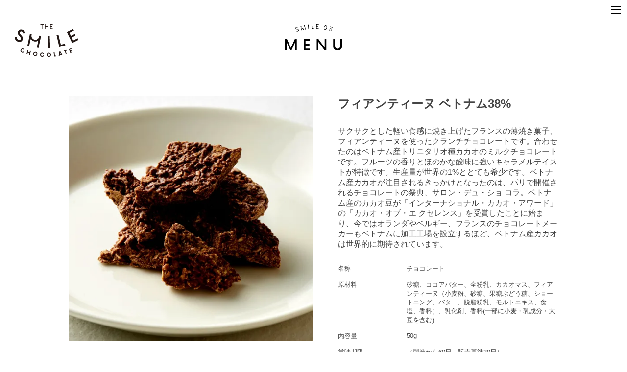

--- FILE ---
content_type: text/html; charset=EUC-JP
request_url: https://thesmilechoco.shop-pro.jp/?pid=148362459
body_size: 7288
content:
<!DOCTYPE html PUBLIC "-//W3C//DTD XHTML 1.0 Transitional//EN" "http://www.w3.org/TR/xhtml1/DTD/xhtml1-transitional.dtd">
<html xmlns:og="http://ogp.me/ns#" xmlns:fb="http://www.facebook.com/2008/fbml" xmlns:mixi="http://mixi-platform.com/ns#" xmlns="http://www.w3.org/1999/xhtml" xml:lang="ja" lang="ja" dir="ltr">
<head>
<meta http-equiv="content-type" content="text/html; charset=euc-jp" />
<meta http-equiv="X-UA-Compatible" content="IE=edge,chrome=1" />
<title>フィアンティーヌ ベトナム38</title>
<meta name="Keywords" content="チョコレート,フィアンテーヌ,ベトナム38,chocolate" />
<meta name="Description" content="ザ・スマイルチョコレートの商品　フィアンティーヌベトナム38　のページです。" />
<meta name="Author" content="" />
<meta name="Copyright" content="THE SMILE CHOCOTALE" />
<meta http-equiv="content-style-type" content="text/css" />
<meta http-equiv="content-script-type" content="text/javascript" />
<link rel="stylesheet" href="https://img07.shop-pro.jp/PA01443/526/css/12/index.css?cmsp_timestamp=20250902184347" type="text/css" />
<link rel="stylesheet" href="https://img07.shop-pro.jp/PA01443/526/css/12/product.css?cmsp_timestamp=20250902184347" type="text/css" />

<link rel="alternate" type="application/rss+xml" title="rss" href="https://thesmilechoco.shop-pro.jp/?mode=rss" />
<link rel="shortcut icon" href="https://img07.shop-pro.jp/PA01443/526/favicon.ico?cmsp_timestamp=20250902190209" />
<script type="text/javascript" src="//ajax.googleapis.com/ajax/libs/jquery/1.7.2/jquery.min.js" ></script>
<meta property="og:title" content="フィアンティーヌ ベトナム38" />
<meta property="og:description" content="ザ・スマイルチョコレートの商品　フィアンティーヌベトナム38　のページです。" />
<meta property="og:url" content="https://thesmilechoco.shop-pro.jp?pid=148362459" />
<meta property="og:site_name" content="THE SMILE CHOCOLATE" />
<meta property="og:image" content="https://img07.shop-pro.jp/PA01443/526/product/148362459.jpg?cmsp_timestamp=20230227154940"/>
<meta property="og:type" content="product" />
<meta property="product:price:amount" content="760" />
<meta property="product:price:currency" content="JPY" />
<meta property="product:product_link" content="https://thesmilechoco.shop-pro.jp?pid=148362459" />
<meta name="format-detection" content="telephone=no">
<script>
  var Colorme = {"page":"product","shop":{"account_id":"PA01443526","title":"THE SMILE CHOCOLATE"},"basket":{"total_price":0,"items":[]},"customer":{"id":null},"inventory_control":"product","product":{"shop_uid":"PA01443526","id":148362459,"name":"\u30d5\u30a3\u30a2\u30f3\u30c6\u30a3\u30fc\u30cc \u30d9\u30c8\u30ca\u30e038%","model_number":"","stock_num":30,"sales_price":704,"sales_price_including_tax":760,"variants":[],"category":{"id_big":2576985,"id_small":0},"groups":[],"members_price":660,"members_price_including_tax":713}};

  (function() {
    function insertScriptTags() {
      var scriptTagDetails = [];
      var entry = document.getElementsByTagName('script')[0];

      scriptTagDetails.forEach(function(tagDetail) {
        var script = document.createElement('script');

        script.type = 'text/javascript';
        script.src = tagDetail.src;
        script.async = true;

        if( tagDetail.integrity ) {
          script.integrity = tagDetail.integrity;
          script.setAttribute('crossorigin', 'anonymous');
        }

        entry.parentNode.insertBefore(script, entry);
      })
    }

    window.addEventListener('load', insertScriptTags, false);
  })();
</script>

<script async src="https://www.googletagmanager.com/gtag/js?id=G-8ZP9K9252T"></script>
<script>
  window.dataLayer = window.dataLayer || [];
  function gtag(){dataLayer.push(arguments);}
  gtag('js', new Date());
  
      gtag('config', 'G-8ZP9K9252T', (function() {
      var config = {};
      if (Colorme && Colorme.customer && Colorme.customer.id != null) {
        config.user_id = Colorme.customer.id;
      }
      return config;
    })());
  
  </script><script type="text/javascript">
  document.addEventListener("DOMContentLoaded", function() {
    gtag("event", "view_item", {
      currency: "JPY",
      value: Colorme.product.sales_price_including_tax,
      items: [
        {
          item_id: Colorme.product.id,
          item_name: Colorme.product.name
        }
      ]
    });
  });
</script><script async src="https://zen.one/analytics.js"></script>
</head>
<body>
<meta name="colorme-acc-payload" content="?st=1&pt=10029&ut=148362459&at=PA01443526&v=20260118224114&re=&cn=d28635ea1f4706220c142e85fc84300e" width="1" height="1" alt="" /><script>!function(){"use strict";Array.prototype.slice.call(document.getElementsByTagName("script")).filter((function(t){return t.src&&t.src.match(new RegExp("dist/acc-track.js$"))})).forEach((function(t){return document.body.removeChild(t)})),function t(c){var r=arguments.length>1&&void 0!==arguments[1]?arguments[1]:0;if(!(r>=c.length)){var e=document.createElement("script");e.onerror=function(){return t(c,r+1)},e.src="https://"+c[r]+"/dist/acc-track.js?rev=3",document.body.appendChild(e)}}(["acclog001.shop-pro.jp","acclog002.shop-pro.jp"])}();</script><link rel="stylesheet" media="screen" href="https://fontlibrary.org/face/now" type="text/css"/>

<script src="https://img.shop-pro.jp/tmpl_js/63/jquery.tile.js"></script>
<script src="https://img.shop-pro.jp/tmpl_js/63/jquery.masonry.min.js"></script>
<script src="https://file003.shop-pro.jp/PA01443/526/js/ofi.min.js"></script>

<header id="header">
	<div class="header_nav_wrap">
		<div class="inner">
			<div class="main_nav_area">
				<div class="nav_logo">
					<h1><a href="./"><img src="https://file003.shop-pro.jp/PA01443/526/img/logo.svg" alt="THE SMILE CHOCOLATE"></a></h1>
				</div>
				<nav class="menu_area">
					<p><a href="https://thesmilechoco.shop-pro.jp/?mode=f2">NEWS</a></p>
					<p><a href="https://thesmilechoco.shop-pro.jp/#concept">BRAND CONCEPT</a></p>
					<p><a href="https://thesmilechoco.shop-pro.jp/?mode=f3">SHOP INFOMATION</a></p>
					<ul class="nav_icon_list">
																		<li>
							<a href="https://thesmilechoco.shop-pro.jp/?mode=login&shop_back_url=https%3A%2F%2Fthesmilechoco.shop-pro.jp%2F">
								<img src="https://file003.shop-pro.jp/PA01443/526/img/icon_login.svg" alt="ログイン">
							</a>
						</li>
																								<li>
							<a href="https://thesmilechoco.shop-pro.jp/?mode=myaccount">
								<img src="https://file003.shop-pro.jp/PA01443/526/img/icon_person.svg" alt="マイアカウントページ">
							</a>
						</li>
						<li class="icon_cart">
																		<a href="https://thesmilechoco.shop-pro.jp/cart/proxy/basket?shop_id=PA01443526&shop_domain=thesmilechoco.shop-pro.jp"><img src="https://file003.shop-pro.jp/PA01443/526/img/icon_cart.svg" alt="ショッピングカート"><span class="text">0</span></a>
						</li>
						<li>
							<a href="https://www.instagram.com/the_smile__chocolate_shiga/" target="_blank"><img src="https://file003.shop-pro.jp/PA01443/526/img/icon_instagram.svg" alt="Instagram"></a>
						</li>
						<li>
							<a href="https://www.facebook.com/TheSmileChocolate/" target="_blank"><img src="https://file003.shop-pro.jp/PA01443/526/img/icon_facebook.svg" alt="facebook"></a>
						</li>
					</ul>
					<p><a href="https://thesmilechoco.shop-pro.jp/?mode=grp&gid=2262630">SPECIAL</a></p>
													
					<div class="nav_menu">
						<p>MENU</p>
						<ul class="menu_list">
														<li><a href="https://thesmilechoco.shop-pro.jp/?mode=cate&cbid=2694502&csid=0">バレンタイン限定</a></li>
																							<li><a href="https://thesmilechoco.shop-pro.jp/?mode=cate&cbid=2613398&csid=0">定期便</a></li>
																							<li><a href="https://thesmilechoco.shop-pro.jp/?mode=cate&cbid=2576983&csid=0">MANDIAN</a></li>
																							<li><a href="https://thesmilechoco.shop-pro.jp/?mode=cate&cbid=2576984&csid=0">CHOCO BAR</a></li>
																							<li><a href="https://thesmilechoco.shop-pro.jp/?mode=cate&cbid=2576985&csid=0">PHIANTINE</a></li>
																							<li><a href="https://thesmilechoco.shop-pro.jp/?mode=cate&cbid=2609536&csid=0">ORANGE</a></li>
																							<li><a href="https://thesmilechoco.shop-pro.jp/?mode=cate&cbid=2731776&csid=0">PECAN NUTS</a></li>
																							<li><a href="https://thesmilechoco.shop-pro.jp/?mode=cate&cbid=2774839&csid=0">BUTTERSCOTCH</a></li>
																							<li><a href="https://thesmilechoco.shop-pro.jp/?mode=cate&cbid=2576986&csid=0">DIP FRUITS</a></li>
																							<li><a href="https://thesmilechoco.shop-pro.jp/?mode=cate&cbid=2609566&csid=0">GIFT SET </a></li>
														<li><a href="https://thesmilechoco.shop-pro.jp/?mode=cate&csid=0&cbid=2705986">ホワイトデー</a></li>
						</ul>
					</div>
												<p><a href="https://thesmilechoco.shop-pro.jp/?mode=f3">ABOUT US</a></p>
				</nav>
			</div>
		</div>
		
	</div>
	<div id="toggle">
		<div>
			<span></span>
			<span></span>
			<span></span>
		</div>
  </div>
</header>

<main id="main">

<div class="inner page_header">
  <div class="nav_logo">
    <h1><a href="./"><img src="https://file003.shop-pro.jp/PA01443/526/img/logo.svg" alt="THE SMILE CHOCOLATE"></a></h1>
  </div>
  <div class="page_header_title">
    <h2 class="sec_title"><img src="https://file003.shop-pro.jp/PA01443/526/img/tit_menu.svg" alt="MENU"></h2>
  </div>
</div>


<div class="inner goods_detail_page clearfix sec">
    <form name="product_form" method="post" action="https://thesmilechoco.shop-pro.jp/cart/proxy/basket/items/add">
    <div class="goods_detail_wrap">
      
      <div class="img_area">
                <div class="product_image container_section clearfix">
          <div class="product_image_main">
                        <img src="https://img07.shop-pro.jp/PA01443/526/product/148362459.jpg?cmsp_timestamp=20230227154940" alt="">
                      </div>
                    <div class="product_image_thumb clearfix">
            <ul>
                            <li><img src="https://img07.shop-pro.jp/PA01443/526/product/148362459.jpg?cmsp_timestamp=20230227154940" alt=""></li>
                                          <li><img src="https://img07.shop-pro.jp/PA01443/526/product/148362459_o1.jpg?cmsp_timestamp=20230227154940" alt=""></li>                            <li><img src="https://img07.shop-pro.jp/PA01443/526/product/148362459_o2.jpg?cmsp_timestamp=20230227154940" alt=""></li>                            <li><img src="https://img07.shop-pro.jp/PA01443/526/product/148362459_o3.jpg?cmsp_timestamp=20230227154940" alt=""></li>                                                                                                                                                                                                                                                                                                                                                                                                                                                                                                                                                                                                                                                                                                                                                                                                                                                                                                                                                                                                                                                                                                                                                                                                                                                                                                                                                                  </ul>
          </div>
                  </div>
              </div>
      

      
      <div class="text_area">
        
        <h2 class="title">フィアンティーヌ ベトナム38%</h2>
        
        
                      <p>サクサクとした軽い食感に焼き上げたフランスの薄焼き菓子、フィアンティーヌを使ったクランチチョコレートです。合わせたのはベトナム産トリニタリオ種カカオのミルクチョコレートです。フルーツの香りとほのかな酸味に強いキャラメルテイストが特徴です。生産量が世界の1%ととても希少です。ベトナム産カカオが注目されるきっかけとなったのは、パリで開催されるチョコレートの祭典、サロン・デュ・ショ コラ。ベトナム産のカカオ豆が「インターナショナル・カカオ・アワード」の「カカオ・オブ・エ クセレンス」を受賞したことに始まり、今ではオランダやベルギー、フランスのチョコレートメー カーもベトナムに加工工場を設立するほど、ベトナム産カカオは世界的に期待されています。</p><font size="-1"><dl><dt>名称</dt><dd>チョコレート</dd></dl><dl><dt>原材料</dt><dd>砂糖、ココアバター、全粉乳、カカオマス、フィアンティーヌ（小麦粉、砂糖、果糖ぶどう糖、ショートニング、バター、脱脂粉乳、モルトエキス、食塩、香料）、乳化剤、香料(一部に小麦・乳成分・大豆を含む)</dd></dl><dl><dt>内容量</dt><dd>50g</dd></dl><dl><dt>賞味期限</dt><dd>（製造から60日、販売基準30日）</dd></dl><dl><dt>保存方法</dt><dd>直射日光及び高温多湿を避け26℃以下で保管ください。</dd></dl><dl><dt>その他</dt><dd><ul class="list_disc"><li>開封後はお早めにお召し上がりください。</li><li>事故品は新品とお取替えしますので着払いでご返品ください。</li><li>本品製造工場では、卵、小麦、オレンジ、りんご、キウイフルーツを含む製品を製造しています。</li></ul></dd></dl></font>
                  
        
        <dl>
                    
          <dt><font size="-1">税込価格</font></dt>
          <dd><div class="product_sales">760円(税56円)</div></dd>
          
                  </dl>
        
                                          <dl>
            <dt class="dt_center"><font size="-1">購入数</font></dt>
            <dd>
              <input type="text" name="product_num" value="1" class="product_init_num"/>
              <div class="product-unit"></div>
            </dd>
          </dl>
                          <div class="btn_area center">
            <button class="btn cart" type="submit">
              <span>カートに入れる</span>
            </button>
                      </div>
                <p class="stock_error"></p>
        <div class="product_info_list_area">
          <ul>
                        <li><a href="https://thesmilechoco.shop-pro.jp/?mode=sk#sk_info">特定商取引法に基づく表記（返品等）</a></li>
            <li><a href="https://thesmilechoco.shop-pro.jp/?mode=cate&cbid=2576985&csid=0">買い物を続ける</a></li>
          </ul>
        </div>
      </div>
      <table class="table product-order-spec">
                              </table>

          </div>
    <input type="hidden" name="user_hash" value="18a0ba3cc3141579221a64aaf498af7a"><input type="hidden" name="members_hash" value="18a0ba3cc3141579221a64aaf498af7a"><input type="hidden" name="shop_id" value="PA01443526"><input type="hidden" name="product_id" value="148362459"><input type="hidden" name="members_id" value=""><input type="hidden" name="back_url" value="https://thesmilechoco.shop-pro.jp/?pid=148362459"><input type="hidden" name="reference_token" value="1ba49ea057da4b1f9999b416fca6621f"><input type="hidden" name="shop_domain" value="thesmilechoco.shop-pro.jp">
  </form>
    <div class="back_goods_list_area">
        <a href="?mode=cate&cbid=2576985&csid=0">一覧に戻る</a>
      </div>
</div>



<section class="sec inner">
  <h2 class="break_title"><span class="text">RECOMMEND</span></h2>
  <ul class="product_list">
        <li>
      <a href="?pid=160503201" class="prd_lst_link">
                <img src="https://img07.shop-pro.jp/PA01443/526/product/160503201_th.jpg?cmsp_timestamp=20230227154651" class="prd_lst_img" alt="ストロベリーチョコとピーカンナッツと。" />
                <span class="name">ストロベリーチョコとピーカンナッツと。</span>
      </a>
                        <span class="price">880円(税65円)</span>
                </li>
        <li>
      <a href="?pid=165450255" class="prd_lst_link">
                <img src="https://img07.shop-pro.jp/PA01443/526/product/165450255_th.jpg?cmsp_timestamp=20230227152649" class="prd_lst_img" alt="発酵バタースカッチにストロベリーチョコ、で、ピスタチオとストロベリーと。" />
                <span class="name">発酵バタースカッチにストロベリーチョコ、で、ピスタチオとストロベリーと。</span>
      </a>
                        <span class="price sold_out">SOLDOUT</span>
          </li>
        <li>
      <a href="?pid=148350097" class="prd_lst_link">
                <img src="https://img07.shop-pro.jp/PA01443/526/product/148350097_th.jpg?cmsp_timestamp=20230225095630" class="prd_lst_img" alt="ストロベリーチョコといちごと、あとピスタチオ。" />
                <span class="name">ストロベリーチョコといちごと、あとピスタチオ。</span>
      </a>
                        <span class="price">321円(税24円)</span>
                </li>
        <li>
      <a href="?pid=150917750" class="prd_lst_link">
                <img src="https://img07.shop-pro.jp/PA01443/526/product/150917750_th.jpg?cmsp_timestamp=20200606194042" class="prd_lst_img" alt="マンディアン6種定期便" />
                <span class="name">マンディアン6種定期便</span>
      </a>
                        <span class="price">2,160円(税160円)</span>
                </li>
        <li>
      <a href="?pid=150918228" class="prd_lst_link">
                <img src="https://img07.shop-pro.jp/PA01443/526/product/150918228_th.jpg?cmsp_timestamp=20200606193951" class="prd_lst_img" alt="マンディアン6種&ディップフルーツ定期便" />
                <span class="name">マンディアン6種&ディップフルーツ定期便</span>
      </a>
                        <span class="price">3,200円(税237円)</span>
                </li>
        <li>
      <a href="?pid=148372169" class="prd_lst_link">
                <img src="https://img07.shop-pro.jp/PA01443/526/product/148372169_th.jpg?cmsp_timestamp=20230227154010" class="prd_lst_img" alt="ディップフルーツ" />
                <span class="name">ディップフルーツ</span>
      </a>
                        <span class="price sold_out">SOLDOUT</span>
          </li>
        <li>
      <a href="?pid=165440744" class="prd_lst_link">
                <img src="https://img07.shop-pro.jp/PA01443/526/product/165440744_th.jpg?cmsp_timestamp=20230227152348" class="prd_lst_img" alt="発酵バタースカッチにベトナム60%、で、カカオニブとアーモンドと。" />
                <span class="name">発酵バタースカッチにベトナム60%、で、カカオニブとアーモンドと。</span>
      </a>
                        <span class="price sold_out">SOLDOUT</span>
          </li>
        <li>
      <a href="?pid=156435309" class="prd_lst_link">
                <img src="https://img07.shop-pro.jp/PA01443/526/product/156435309_th.jpg?cmsp_timestamp=20201223195523" class="prd_lst_img" alt="タンブラー" />
                <span class="name">タンブラー</span>
      </a>
                        <span class="price">1,100円(税100円)</span>
                </li>
        <li>
      <a href="?pid=165441224" class="prd_lst_link">
                <img src="https://img07.shop-pro.jp/PA01443/526/product/165441224_th.jpg?cmsp_timestamp=20230227152609" class="prd_lst_img" alt="発酵バタースカッチに塩キャラメルチョコ、で、くるみとピーカンナッツと。" />
                <span class="name">発酵バタースカッチに塩キャラメルチョコ、で、くるみとピーカンナッツと。</span>
      </a>
                        <span class="price sold_out">SOLDOUT</span>
          </li>
        <li>
      <a href="?pid=165450132" class="prd_lst_link">
                <img src="https://img07.shop-pro.jp/PA01443/526/product/165450132_th.jpg?cmsp_timestamp=20230227152804" class="prd_lst_img" alt="発酵バタースカッチにホワイトチョコ、で、オレンジピールとくるみ。" />
                <span class="name">発酵バタースカッチにホワイトチョコ、で、オレンジピールとくるみ。</span>
      </a>
                        <span class="price sold_out">SOLDOUT</span>
          </li>
        <li>
      <a href="?pid=165450166" class="prd_lst_link">
                <img src="https://img07.shop-pro.jp/PA01443/526/product/165450166_th.jpg?cmsp_timestamp=20230227152520" class="prd_lst_img" alt="発酵バタースカッチにピスタチオチョコ、で、ピスタチオとクランベリーと。" />
                <span class="name">発酵バタースカッチにピスタチオチョコ、で、ピスタチオとクランベリーと。</span>
      </a>
                        <span class="price sold_out">SOLDOUT</span>
          </li>
        <li>
      <a href="?pid=160503243" class="prd_lst_link">
                <img src="https://img07.shop-pro.jp/PA01443/526/product/160503243_th.jpg?cmsp_timestamp=20230227154619" class="prd_lst_img" alt="塩キャラメルチョコとピーカンナッツと。" />
                <span class="name">塩キャラメルチョコとピーカンナッツと。</span>
      </a>
                        <span class="price">880円(税65円)</span>
                </li>
        <li>
      <a href="?pid=148350117" class="prd_lst_link">
                <img src="https://img07.shop-pro.jp/PA01443/526/product/148350117_th.jpg?cmsp_timestamp=20230225095415" class="prd_lst_img" alt="ピスタチオチョコといちごと、あとピスタチオと。" />
                <span class="name">ピスタチオチョコといちごと、あとピスタチオと。</span>
      </a>
                        <span class="price">321円(税24円)</span>
                </li>
        <li>
      <a href="?pid=156318135" class="prd_lst_link">
                <img src="https://img07.shop-pro.jp/PA01443/526/product/156318135_th.jpg?cmsp_timestamp=20230225095250" class="prd_lst_img" alt="ハイミルクチョコとくるみと、あとイチジク。" />
                <span class="name">ハイミルクチョコとくるみと、あとイチジク。</span>
      </a>
                        <span class="price">320円(税24円)</span>
                </li>
        <li>
      <a href="?pid=156318307" class="prd_lst_link">
                <img src="https://img07.shop-pro.jp/PA01443/526/product/156318307_th.jpg?cmsp_timestamp=20230227153337" class="prd_lst_img" alt="板チョコレート (ハイミルク)" />
                <span class="name">板チョコレート (ハイミルク)</span>
      </a>
                        <span class="price">621円(税46円)</span>
                </li>
      </ul>
</section>

<script type="text/javascript">
    function prd_img_size() {
        var img_size = $('.product_image_thumb li').width();
        $('.product_image_thumb img').css('maxHeight', img_size + 'px');
        $('.product_image_thumb li').css('height', img_size + 'px');
    }
    $(function () {
        prd_img_size();
        $('.product_image_thumb li').click(function () {
            $('.product_image_main img').attr('src', $('img', $(this)).attr('src'));
        });
        $('.product_init_num').change(function(){
            var txt  = $(this).val();
            var han = txt.replace(/[Ａ-Ｚａ-ｚ０-９]/g,function(s){return String.fromCharCode(s.charCodeAt(0)-0xFEE0)});
            $(this).val(han);
        });
    });
</script></main>

<div class="page_top">
	<a href="#">
		<img src="https://file003.shop-pro.jp/PA01443/526/img/page_top.svg" alt="ページ上部に移動">
	</a>
</div>
<footer id="footer">
	<div class="inner">
		<div class="main_nav_area">
			<div class="nav_logo">
				<a href="./"><img src="https://file003.shop-pro.jp/PA01443/526/img/logo.svg" alt="THE SMILE CHOCOLATE"></a>
			</div>
			<nav class="menu_area">
				<p><a href="https://thesmilechoco.shop-pro.jp/?mode=f2">NEWS</a></p>
				<p><a href="https://thesmilechoco.shop-pro.jp/#concept">BRAND CONCEPT</a></p>
				<p><a href="https://thesmilechoco.shop-pro.jp/?mode=f3">SHOP INFOMATION</a></p>
				<ul class="nav_icon_list">
    			      		        	<li>
          	<a href="https://thesmilechoco.shop-pro.jp/?mode=login&shop_back_url=https%3A%2F%2Fthesmilechoco.shop-pro.jp%2F">
							<img src="https://file003.shop-pro.jp/PA01443/526/img/icon_login.svg" alt="ログイン">
						</a>
        	</li>
        	      		    			    			<li>
      			<a href="https://thesmilechoco.shop-pro.jp/?mode=myaccount">
							<img src="https://file003.shop-pro.jp/PA01443/526/img/icon_person.svg" alt="マイアカウントページ">
						</a>
    			</li>
					<li class="icon_cart">
						    							<a href="https://thesmilechoco.shop-pro.jp/cart/proxy/basket?shop_id=PA01443526&shop_domain=thesmilechoco.shop-pro.jp"><img src="https://file003.shop-pro.jp/PA01443/526/img/icon_cart.svg" alt="ショッピングカート"><span class="text">0</span></a>
					</li>
						<li>
							<a href="https://www.instagram.com/the_smile__chocolate/?igshid=1owshu6vzny4w" target="_blank"><img src="https://file003.shop-pro.jp/PA01443/526/img/icon_instagram.svg" alt="Instagram"></a>
						</li>
						<li>
							<a href="https://www.facebook.com/TheSmileChocolate/" target="_blank"><img src="https://file003.shop-pro.jp/PA01443/526/img/icon_facebook.svg" alt="facebook"></a>
						</li>
  			</ul>
				<p><a href="https://thesmilechoco.shop-pro.jp/?mode=grp&gid=2262630">SPECIAL</a></p>
				    				
      <div class="nav_menu">
				<p>MENU</p>
        <ul class="menu_list">
      	        	<li><a href="https://thesmilechoco.shop-pro.jp/?mode=cate&cbid=2694502&csid=0">バレンタイン限定</a></li>
        	  		    	        	<li><a href="https://thesmilechoco.shop-pro.jp/?mode=cate&cbid=2613398&csid=0">定期便</a></li>
        	  		    	        	<li><a href="https://thesmilechoco.shop-pro.jp/?mode=cate&cbid=2576983&csid=0">MANDIAN</a></li>
        	  		    	        	<li><a href="https://thesmilechoco.shop-pro.jp/?mode=cate&cbid=2576984&csid=0">CHOCO BAR</a></li>
        	  		    	        	<li><a href="https://thesmilechoco.shop-pro.jp/?mode=cate&cbid=2576985&csid=0">PHIANTINE</a></li>
        	  		    	        	<li><a href="https://thesmilechoco.shop-pro.jp/?mode=cate&cbid=2609536&csid=0">ORANGE</a></li>
        	  		    	        	<li><a href="https://thesmilechoco.shop-pro.jp/?mode=cate&cbid=2731776&csid=0">PECAN NUTS</a></li>
        	  		    	        	<li><a href="https://thesmilechoco.shop-pro.jp/?mode=cate&cbid=2774839&csid=0">BUTTERSCOTCH</a></li>
        	  		    	        	<li><a href="https://thesmilechoco.shop-pro.jp/?mode=cate&cbid=2576986&csid=0">DIP FRUITS</a></li>
        	  		    	        	<li><a href="https://thesmilechoco.shop-pro.jp/?mode=cate&cbid=2609566&csid=0">GIFT SET </a></li>
        	        </ul>
      </div>
    	  						<p><a href="https://thesmilechoco.shop-pro.jp/?mode=f3">ABOUT US</a></p>
			</nav>
		</div>
		<div class="footer_sub_nav_area">
			<nav>
				<ul>
      	<li><a href="https://thesmilechoco.shop-pro.jp/customer/inquiries/new">お問い合わせ</a></li>
      	<li><a href="https://thesmilechoco.shop-pro.jp/?mode=sk#payment">お支払い方法について</a></li>
      	<li><a href="https://thesmilechoco.shop-pro.jp/?mode=sk#delivery">配送方法・送料について</a></li>
      	<li><a href="https://thesmilechoco.shop-pro.jp/?mode=sk">特定商取引法に基づく表記</a></li>
					<li><a href="https://thesmilechoco.shop-pro.jp/?mode=myaccount">マイアカウント</a></li>
					                          <li><a href="https://thesmilechoco.shop-pro.jp/?mode=login&shop_back_url=https%3A%2F%2Fthesmilechoco.shop-pro.jp%2F">ログイン</a></li>
        	      						<li><a href="https://thesmilechoco.shop-pro.jp/cart/proxy/basket?shop_id=PA01443526&shop_domain=thesmilechoco.shop-pro.jp">カートを見る</a></li>
      	<li><a href="https://thesmilechoco.shop-pro.jp/?mode=privacy">プライバシーポリシー</a></li>
    	</ul>
			</nav>
		</div>
		<div id="copyright">
			<p><small>THE SMILE CHOCOLATE &copy; 2022</small></p>
		</div>
	</div>  
</footer>

<script>
	$(function () {
		// トグルメニュー
		$("#toggle").on("click", function () {
			$("#header").toggleClass("active");
			$(".header_nav_wrap").slideToggle();
		});
		// スムーススクロール
		$('a[href^="#"]').click(function () {
			var speed = 500;
			var href = $(this).attr("href");
			var target = $(href == "#" || href == "" ? 'html' : href);
			var position = target.offset().top;
			$("html, body").animate({scrollTop: position}, speed, "swing");
			return false;
		});
		// フローティングボタン
		$(".page_top").hide();

		$(window).on("scroll", function () {
			if ($(this).scrollTop() > 100) {
				$(".page_top").fadeIn("fast");
			} else {
				$(".page_top").fadeOut("fast");
			}
		});

		objectFitImages('img.ofi');

		$(window).load(function () {
			$('.prd_lst_unit_s').tile();
			$('.prd_lst_unit_m').tile();
			$('.grp_lst_unit').tile();
		});
	});
</script><script type="text/javascript" src="https://thesmilechoco.shop-pro.jp/js/cart.js" ></script>
<script type="text/javascript" src="https://thesmilechoco.shop-pro.jp/js/async_cart_in.js" ></script>
<script type="text/javascript" src="https://thesmilechoco.shop-pro.jp/js/product_stock.js" ></script>
<script type="text/javascript" src="https://thesmilechoco.shop-pro.jp/js/js.cookie.js" ></script>
<script type="text/javascript" src="https://thesmilechoco.shop-pro.jp/js/favorite_button.js" ></script>
</body></html>

--- FILE ---
content_type: text/css
request_url: https://img07.shop-pro.jp/PA01443/526/css/12/index.css?cmsp_timestamp=20250902184347
body_size: 53742
content:
@charset "euc-jp";html{font-size:62.5%}html{-webkit-box-sizing:border-box;box-sizing:border-box;overflow-y:scroll;-webkit-text-size-adjust:100%}*,:after,:before{background-repeat:no-repeat;-webkit-box-sizing:inherit;box-sizing:inherit}:after,:before{text-decoration:inherit;vertical-align:inherit}*{padding:0;margin:0}audio:not([controls]){display:none;height:0}hr{overflow:visible}article,aside,details,figcaption,figure,footer,header,main,menu,nav,section,summary{display:block}summary{display:list-item}small{font-size:80%}[hidden],template{display:none}abbr[title]{border-bottom:1px dotted;text-decoration:none}a{background-color:transparent;-webkit-text-decoration-skip:objects}a:active,a:hover{outline-width:0}code,kbd,pre,samp{font-family:monospace, monospace}b,strong{font-weight:bolder}dfn{font-style:italic}mark{background-color:#ff0;color:#000}sub,sup{font-size:75%;line-height:0;position:relative;vertical-align:baseline}sub{bottom:-0.25em}sup{top:-0.5em}input{border-radius:0}[role=button],[type=button],[type=reset],[type=submit],button{cursor:pointer}[disabled]{cursor:default}[type=number]{width:auto}[type=search]{-webkit-appearance:textfield}[type=search]::-webkit-search-cancel-button,[type=search]::-webkit-search-decoration{-webkit-appearance:none}textarea{overflow:auto;resize:vertical}button,input,optgroup,select,textarea{font:inherit}optgroup{font-weight:bold}button{overflow:visible}[type=button]::-moz-focus-inner,[type=reset]::-moz-focus-inner,[type=submit]::-moz-focus-inner,button::-moz-focus-inner{border-style:none;padding:0}[type=button]::-moz-focus-inner,[type=reset]::-moz-focus-inner,[type=submit]::-moz-focus-inner,button:-moz-focusring{outline:1px dotted ButtonText}[type=reset],[type=submit],button,html [type=button]{-webkit-appearance:button}button,select{text-transform:none}button,input,select,textarea{background-color:transparent;border-style:none;color:inherit}input,textarea{box-sizing:border-box;-moz-box-sizing:border-box;-webkit-box-sizing:border-box;-webkit-appearance:none;max-width:100%}select{-moz-appearance:none;-webkit-appearance:none}select::-ms-expand{display:none}select::-ms-value{color:currentColor}legend{border:0;color:inherit;display:table;max-width:100%;white-space:normal}::-webkit-file-upload-button{-webkit-appearance:button;font:inherit}[type=search]{-webkit-appearance:textfield;outline-offset:-2px}img{border-style:none;line-height:0;vertical-align:bottom}progress{vertical-align:baseline}svg:not(:root){overflow:hidden}audio,canvas,progress,video{display:inline-block}@media screen{[hidden~=screen]{display:inherit}[hidden~=screen]:not(:active):not(:focus):not(:target){position:absolute!important;clip:rect(0 0 0 0)!important}}[aria-busy=true]{cursor:progress}[aria-controls]{cursor:pointer}[aria-disabled]{cursor:default}::-moz-selection{background-color:#b3d4fc;color:#000;text-shadow:none}::selection{background-color:#b3d4fc;color:#000;text-shadow:none}body{color:#444;background:#FFF}input[type=text],select,textarea{border:1px solid #888}.clearfix{*zoom:1}.clearfix:after,.clearfix:before{display:table;content:""}.clearfix:after{clear:both}.icon:before,.ie_icon{display:block;float:left;margin-right:4px;width:16px;height:16px;background-image:url(https://img.shop-pro.jp/tmpl_img/63/icons16.png);background-repeat:no-repeat;content:""}.icon_myaccount:before,.ie_icon_myaccount{background-position:left -96px}.icon_regist:before,.ie_icon_regist{background-position:left -192px}.icon_login:before,.ie_icon_login{background-position:left -224px}.icon_logout:before,.ie_icon_logout{background-position:left -208px}.icon_search:before,.ie_icon_search{background-position:left -16px}.icon_viewcart:before,.ie_icon_viewcart{background-position:left -0px}.icon_sort:before,.ie_icon_sort{background-position:left -112px}.icon_prev:before,.ie_icon_prev{margin-right:0;background-position:left -32px}.icon_next:before,.ie_icon_next{float:right;margin-right:0;background-position:right -48px}.icon_prev_dis:before,.ie_icon_prev_dis{margin-right:0;background-position:left -64px}.icon_next_dis:before,.ie_icon_next_dis{float:right;margin-right:0;background-position:right -80px}.icon_lst:before,.ie_icon_lst{margin-right:0;background-position:left -176px}.footer_lst .icon_lst:before,.footer_lst .ie_icon_lst{margin-left:-16px}.icon_down:before,.ie_icon_down{display:none}.icon_category_lst:before,.ie_icon_category_lst{display:none}.icon_review:before,.ie_icon_review{background-position:left -240px}.icon_review_post:before,.ie_icon_review_post{background-position:left -256px}.viewcart_btn{float:right;margin-bottom:.5em;margin-left:1.063%}.header_member_nav{float:right;width:29.787%}.header_member_nav li{float:right;white-space:nowrap;margin-left:3.571%}.member_login_name{float:right;clear:right;margin-bottom:.5em;text-align:right;line-height:1.5}.header_delivery_price{padding:.5em 1em .3em;-webkit-border-radius:3px;border-radius:3px;background-color:#df7676;color:#fff;line-height:1.5;float:right;clear:right}.prd_search_block{position:relative;float:left;margin:-6px 0 0 0;padding:6px 0 0 1px;width:30.212%;font-size:92.307%}.prd_search_block.open{padding:5px 0;border:1px solid #888}.prd_search_form_btn{cursor:pointer;display:inline-block;margin-left:5px;padding:.3em .5em;border:1px solid #a0a0a0;-webkit-border-radius:4px;border-radius:4px}.prd_search_form{-webkit-box-sizing:content-box;-moz-box-sizing:content-box;box-sizing:content-box;display:none;overflow:hidden;margin-top:5px;padding:5px;border-top:1px solid #888;width:97%}.prd_search_keyword{float:left;padding:.5em 0;width:80%;border:1px solid #888;-webkit-border-radius:3px;border-radius:3px;text-indent:5px}.prd_search_btn{float:right;padding:.35em 0;width:18%;border:1px solid #444;-webkit-border-radius:3px;border-radius:3px;background-color:#444;color:#fff;cursor:pointer}.prd_search_optioncategory{margin-top:10px;line-height:1.5}.prd_search_select{display:inline-block;width:100%;font-size:120%}.prd_search_select option{word-break:break-all}.header_global_nav{margin-top:3px;margin-bottom:2em;border-top:1px solid #888;border-bottom:1px solid #888}.header_nav_lst{text-align:center}.header_nav_menu{position:relative;display:inline;margin:0 1em;padding:0 1em;text-align:center;font-weight:bold;line-height:4}.header_nav_menu a,.header_nav_menu span{display:inline;color:#444;text-decoration:none;cursor:pointer}.header_nav_menu_category img{position:relative;width:16px;height:16px}.header_category_lst{position:absolute;left:0;z-index:101;display:none;min-width:100%;width:auto;border-top:1px solid #aaa;background-color:#fff}.header_category_lst li{display:block;float:none;border-right:1px solid #888;border-bottom:1px solid #888;border-left:1px solid #888;text-align:left;white-space:nowrap;word-break:break-all;line-height:1.4}.header_category_lst a{display:block!important;padding:1em;background-color:#fff}.ttl_h2{margin-top:3em;margin-bottom:.7em;color:#444;font-weight:bold;font-size:124%}.ttl_h3{margin-top:2em;margin-bottom:.5em;color:#444;font-weight:bold;font-size:92.307%}.topicpath_nav{margin:2em 0;font-size:84.615%}.topicpath_nav li{display:inline;margin-right:.2em}.topicpath_nav li a{margin-left:.2em;color:#444;text-decoration:none}.topicpath_nav li a:hover{text-decoration:underline}.prd_lst{position:relative;clear:both;margin-left:-2.218%}.prd_lst_unit{float:left;margin-bottom:15px;margin-left:2.083%;word-break:break-all}.prd_lst_unit_s{width:22.916%}.prd_lst_unit_m{width:31.25%}.prd_lst_unit a{color:#000;text-decoration:none}.prd_lst_unit a:hover{text-decoration:underline}.prd_lst_img{display:block;margin:0 auto;max-width:100%;height:inherit}.prd_lst_span{display:block;margin:.3em 0}.prd_lst_name{margin-top:.5em}.prd_lst_exp{color:#666;font-size:84.615%}.prd_lst_price,.prd_lst_soldout{font-weight:bold;font-size:92.307%}.prd_lst_regular{color:#666;text-decoration:line-through}.prd_lst_none{clear:both;text-align:center;font-size:123.076%;line-height:16}.prd_lst_block .ttl_h2{float:left;margin:20px 0 0}.prd_lst_sort{float:right;margin:20px 0}.prd_lst_sort a{color:#444}.prd_lst_pager{position:relative;overflow:hidden;margin-top:2em}.prd_lst_pager ul{position:relative;left:50%;float:left}.prd_lst_pager li{position:relative;left:-50%;float:left}.prd_lst_pager .prd_lst_pager_next,.prd_lst_pager .prd_lst_pager_prev{padding:.5em 0;width:8em}.prd_lst_pager .prd_lst_pager_next{text-align:right}.icon_next_dis,.icon_prev_dis{display:block;color:#aaa}.prd_lst_pager a{color:#444;text-decoration:none}.prd_lst_pager a:hover{text-decoration:underline}.prd_lst_pos b{font-size:160%}.footer_section{float:left;margin-top:1em;margin-right:1.5%;margin-bottom:15px;width:23%}.footer_section .ttl_h2{margin-top:0}.footer_nav{position:relative;clear:both;padding:2em 0;border-top:1px solid #d8d8d8}.footer_lst{font-size:92.307%;line-height:1.5}.footer_lst li{word-break:break-all;margin-bottom:.5em;padding-left:16px}.footer_lst .footer_category_img{display:block;margin-bottom:.3em;max-width:100%;height:auto}.footer_lst a{color:#444;text-decoration:none}.footer_lst a:hover{text-decoration:underline}.manager_img img{max-width:100%}.manager_memo .ttl_h3{margin-top:.7em}.social_lst ul{padding-left:16px;text-align:left}.social_lst li{display:inline;margin:1.5%}.social_lst img{width:24px;height:24px;vertical-align:bottom}.powered{display:inline;margin-left:1em;text-align:right;line-height:18px}.powered a{color:#777;text-decoration:none}.powered img{margin-left:.3em;width:200px;height:18px}.def_lst{border-top:1px solid #eee}.def_lst_dt{padding-top:1em;padding-bottom:1em;font-weight:bold;float:left;clear:both;width:30%;word-break:break-all}.def_lst_dd{padding-top:1em;padding-bottom:1em;padding-left:35%;border-bottom:1px solid #eee}.def_lst_dd img{max-width:100%;width:inherit;height:auto}.product_option_table{margin:3em 0}.product_option_table table{width:100%;border-bottom:1px solid #dadada;border-left:1px solid #dadada}.product_option_table td,.product_option_table th{padding:.8em .5em;border-top:1px solid #dadada;border-right:1px solid #dadada}.product_option_table th{text-align:center}.product_option_table td{vertical-align:top;text-align:center}#policy p{margin:1em 0;color:#666;line-height:1.8}.policy_lead{padding-bottom:1em;border-bottom:1px solid #eee}.ie_wrapper .header_global_nav{position:relative;z-index:101}.ie_wrapper .header_nav_menu{z-index:60}.ie_wrapper .header_nav_menu_category{z-index:100}.ie_wrapper .header_category_lst{top:3em}.ie.icon_prev,.ie.icon_prev_dis{margin-right:2em}.ie_wrapper .header_category_lst{top:2.7em}@media (-webkit-min-device-pixel-ratio:1.5),only screen and (-webkit-min-device-pixel-ratio:2){.icon:before{background-image:url(https://img.shop-pro.jp/tmpl_img/63/icons16_2x.png)!important;-webkit-background-size:16px 320px;background-size:16px 320px}}body{font-family:"NowRegular", "ヒラギノ角ゴ ProN W3", "Hiragino Kaku Gothic ProN W3", HiraKakuProN-W3, "ヒラギノ角ゴ ProN", "Hiragino Kaku Gothic ProN", "ヒラギノ角ゴ Pro", "Hiragino Kaku Gothic Pro", "游ゴシック体", YuGothic, "Yu Gothic M", "游ゴシック Medium", "Yu Gothic Medium", "メイリオ", Meiryo, Osaka, "ＭＳ Ｐゴシック", "MS PGothic", "Helvetica Neue", HelveticaNeue, Helvetica, Arial, "Segoe UI", sans-serif, "Apple Color Emoji", "Segoe UI Emoji", "Segoe UI Symbol", "Noto Color Emoji";font-size:16px;font-size:1.6rem;min-width:797px;word-break:break-all}ul{list-style:none}a{color:#000;text-decoration:underline}table{border-collapse:collapse;width:100%}table td,table th{border-style:solid;border-color:#cccccc;border-width:1px 1px 1px 1px;font-family:"ヒラギノ角ゴ ProN W3", "Hiragino Kaku Gothic ProN W3", HiraKakuProN-W3, "ヒラギノ角ゴ ProN", "Hiragino Kaku Gothic ProN", "ヒラギノ角ゴ Pro", "Hiragino Kaku Gothic Pro", "游ゴシック体", YuGothic, "Yu Gothic M", "游ゴシック Medium", "Yu Gothic Medium", "メイリオ", Meiryo, Osaka, "ＭＳ Ｐゴシック", "MS PGothic", "Helvetica Neue", HelveticaNeue, Helvetica, Arial, "Segoe UI", sans-serif, "Apple Color Emoji", "Segoe UI Emoji", "Segoe UI Symbol", "Noto Color Emoji"}table th{background:#ddd}.inner{max-width:1280px;padding-left:30px;padding-right:30px;margin-left:auto;margin-right:auto}.inner.fit{padding-left:0;padding-right:0}.sec{margin-bottom:80px}.sec_title{text-align:center;margin-bottom:30px}.sec_title img{height:53px}.break_title{position:relative;text-align:center;margin-bottom:30px}.break_title .text{background:#FFF;padding:0 20px;font-family:"NowRegular", "ヒラギノ角ゴ ProN W3", "Hiragino Kaku Gothic ProN W3", HiraKakuProN-W3, "ヒラギノ角ゴ ProN", "Hiragino Kaku Gothic ProN", "ヒラギノ角ゴ Pro", "Hiragino Kaku Gothic Pro", "游ゴシック体", YuGothic, "Yu Gothic M", "游ゴシック Medium", "Yu Gothic Medium", "メイリオ", Meiryo, Osaka, "ＭＳ Ｐゴシック", "MS PGothic", "Helvetica Neue", HelveticaNeue, Helvetica, Arial, "Segoe UI", sans-serif, "Apple Color Emoji", "Segoe UI Emoji", "Segoe UI Symbol", "Noto Color Emoji";display:inline-block;font-size:14px;font-size:1.4rem}.break_title:before{background:#000;content:"";display:block;height:1px;width:100%;position:absolute;left:0;top:calc((100% - 1px) / 2);z-index:-1}.btn_area.right .btn{margin-right:0;margin-left:auto}.btn_area.center .btn{margin-right:auto;margin-left:auto}.list_disc{padding-left:20px;list-style:disc}.btn{border-style:solid;border-color:black;border-width:3px 3px 3px 3px;text-decoration:none;font-size:20px;font-size:2rem;padding:15px 30px;display:block;text-align:center;max-width:284px;border-radius:20px}.btn:hover{opacity:.5}.btn.cart{background:url("https://file003.shop-pro.jp/PA01443/526/img/icon_cart.svg") no-repeat 30px center;background-size:20px}.news_page{margin-top:80px}.news_list{font-size:14px;font-size:1.4rem;max-width:640px;margin-left:auto;margin-right:auto}.news_list li{border-style:solid;border-color:black;border-width:0 0 1px 0;padding-top:20px}.news_list li a{display:-webkit-box;display:-ms-flexbox;display:flex;-webkit-box-align:normal;-ms-flex-align:normal;align-items:normal;-webkit-box-pack:normal;-ms-flex-pack:normal;justify-content:normal;-ms-flex-wrap:wrap;flex-wrap:wrap;padding-bottom:10px;text-decoration:none}.news_list .date{width:100px}.news_list .title{width:calc(100% - 100px)}.news_detail{font-family:"ヒラギノ角ゴ ProN W3", "Hiragino Kaku Gothic ProN W3", HiraKakuProN-W3, "ヒラギノ角ゴ ProN", "Hiragino Kaku Gothic ProN", "ヒラギノ角ゴ Pro", "Hiragino Kaku Gothic Pro", "游ゴシック体", YuGothic, "Yu Gothic M", "游ゴシック Medium", "Yu Gothic Medium", "メイリオ", Meiryo, Osaka, "ＭＳ Ｐゴシック", "MS PGothic", "Helvetica Neue", HelveticaNeue, Helvetica, Arial, "Segoe UI", sans-serif, "Apple Color Emoji", "Segoe UI Emoji", "Segoe UI Symbol", "Noto Color Emoji";word-wrap:break-word;max-width:950px;margin-left:auto;margin-right:auto}.news_detail .content_title,.news_detail .date{text-align:center}.news_detail .date{font-size:24px;font-size:2.4rem;margin-bottom:15px}.news_detail .content_title{font-size:26px;font-size:2.6rem;margin-bottom:60px}.news_detail .content_area .content_sec{margin-bottom:60px}.news_detail .content_area .content_sec:last-child{margin-bottom:0}.news_detail .content_area .img_area{text-align:center;margin-bottom:40px}.news_detail .content_area img{max-width:100%}.news_detail .back_link{margin-top:120px}.news_detail .back_link a{background:url("https://file003.shop-pro.jp/PA01443/526/img/arrow.svg") no-repeat left center;background-size:10px;font-size:20px;font-size:2rem;padding-left:18px;text-decoration:none}.news_detail .back_link a:hover{opacity:.8}.product_list{display:-webkit-box;display:-ms-flexbox;display:flex;-webkit-box-align:normal;-ms-flex-align:normal;align-items:normal;-webkit-box-pack:normal;-ms-flex-pack:normal;justify-content:normal;-ms-flex-wrap:wrap;flex-wrap:wrap}.product_list a{text-decoration:none;display:block}.product_list a:hover{opacity:.5}.product_list li{width:calc((100% - 90px) / 4);margin-right:30px;margin-top:60px}.product_list li:nth-child(4n){margin-right:0}.product_list li:nth-child(-n+4){margin-top:0}.product_list img{margin-bottom:5px}.red{color:#FF607C}.annotation{color:#999;font-size:12px;font-size:1.2rem;margin-top:5px}.annotation li{padding-left:10px;text-indent:-10px}.annotation .red{color:#FF607C}#footer a,#header a{text-decoration:none}#footer a:hover,#header a:hover{text-decoration:underline}.nav_logo img{width:130px;height:auto;margin-right:100px}.main_nav_area{display:-webkit-box;display:-ms-flexbox;display:flex;-webkit-box-align:normal;-ms-flex-align:normal;align-items:normal;-webkit-box-pack:justify;-ms-flex-pack:justify;justify-content:space-between;-ms-flex-wrap:wrap;flex-wrap:wrap;font-weight:bold;letter-spacing:.2rem}.main_nav_area .menu_area{width:calc(100% - 230px);zoom:1}.main_nav_area .menu_area:after,.main_nav_area .menu_area:before{content:"";display:table}.main_nav_area .menu_area:after{clear:both}.main_nav_area .menu_area>p{display:inline-block;margin-right:20px;float:left;width:calc((100% - 200px) / 3)}.main_nav_area .menu_area>div,.main_nav_area .menu_area>p{margin-bottom:20px}.ofi{-o-object-fit:cover;object-fit:cover;font-family:'object-fit: cover;';width:100%;height:100%}.nav_icon_list{zoom:1}.nav_icon_list:after,.nav_icon_list:before{content:"";display:table}.nav_icon_list:after{clear:both}.nav_icon_list li{width:18px;float:left;margin-left:9px}.nav_icon_list li:first-child{margin-left:0}.nav_icon_list li img{width:18px;height:18px}.nav_icon_list .icon_cart{position:relative;padding-right:10px;width:28px}.nav_icon_list .icon_cart .text{display:block;font-size:10px;font-size:1rem;background:#000;color:#FFF;position:absolute;bottom:0;right:0;height:14px;line-height:1.4;padding:0 3px;border-radius:7px;text-align:center}.nav_icon_list .icon_cart .text:hover{text-decoration:none}.nav_menu{width:calc(((100% / 3) * 2) + 46px);float:right;display:-webkit-box;display:-ms-flexbox;display:flex;-webkit-box-align:normal;-ms-flex-align:normal;align-items:normal;-webkit-box-pack:normal;-ms-flex-pack:normal;justify-content:normal;-ms-flex-wrap:wrap;flex-wrap:wrap}.nav_menu p{width:60px;display:block}.nav_menu ul{border-style:solid;border-color:black;border-width:0 1px 0 1px;padding:5px 10px;font-size:12px;font-size:1.2rem;display:-webkit-box;display:-ms-flexbox;display:flex;-webkit-box-align:normal;-ms-flex-align:normal;align-items:normal;-webkit-box-pack:normal;-ms-flex-pack:normal;justify-content:normal;-ms-flex-wrap:wrap;flex-wrap:wrap;width:calc(100% - 60px)}.nav_menu ul li{width:calc((100% - 45px) / 3);list-style:disc;padding-right:10px;margin-left:15px}.nav_menu ul li:nth-child(3n){padding-right:0}.shop_list{display:-webkit-box;display:-ms-flexbox;display:flex;-webkit-box-align:normal;-ms-flex-align:normal;align-items:normal;-webkit-box-pack:normal;-ms-flex-pack:normal;justify-content:normal;-ms-flex-wrap:wrap;flex-wrap:wrap;font-size:14px;font-size:1.4rem}.shop_list li{width:calc((100% - 80px) / 2);margin-right:80px}.shop_list li:nth-child(2n){margin-right:0}.shop_list .img_area_inner{width:100%;padding-top:69.1%;position:relative}.shop_list .img_area_inner img{width:100%;height:100%;position:absolute;top:0;-o-object-fit:cover;object-fit:cover}.shop_list .map_area{position:relative;height:0;padding-bottom:69.1%;overflow:hidden}.shop_list .map_area embed,.shop_list .map_area iframe,.shop_list .map_area object{position:absolute;top:0;left:0;width:100%;height:100%}.shop_list .text_area{margin-top:30px;line-height:2}.shop_list .text_area .time{margin-top:30px}.about_page .about_page_main_visual{margin-bottom:50px;height:550px;width:100%;overflow:hidden;position:relative}.about_page .about_page_main_visual .theme_image{padding-bottom:550px;margin-bottom:-550px;position:relative}.about_page .about_page_main_visual .theme_image img{width:100%;height:100%;-o-object-fit:cover;object-fit:cover;position:absolute}.about_page .about_page_main_visual .logo{width:420px;height:212px;position:absolute;top:50%;left:50%;margin-top:-106px;margin-left:-210px}.about_page .about_page_main_visual .theme_slogan_l{width:184px;height:14px;position:absolute;-webkit-transform:rotate(90deg);-ms-transform:rotate(90deg);transform:rotate(90deg);top:50%;left:-65px}.about_page .about_page_main_visual .theme_slogan_r{width:233px;height:14px;position:absolute;-webkit-transform:rotate(-90deg);-ms-transform:rotate(-90deg);transform:rotate(-90deg);top:50%;right:-90px}.about_page .brand_concept{display:-webkit-box;display:-ms-flexbox;display:flex;-webkit-box-orient:vertical;-webkit-box-direction:normal;-ms-flex-direction:column;flex-direction:column;text-align:center}.about_page .brand_concept .main_sentence{letter-spacing:4px;line-height:2.625;margin-bottom:16px}.about_page .brand_concept .sub_sentence{font-size:12px;line-height:1.5;letter-spacing:0}.about_page .smile_for_you{height:587px;width:100%;overflow:hidden;position:relative}.about_page .smile_for_you .product_image{padding-bottom:587px;margin-bottom:-587px;position:relative}.about_page .smile_for_you .product_image img{width:100%;height:100%;-o-object-fit:cover;object-fit:cover;position:absolute}.about_page .smile_for_you .product_title{width:608px;height:auto;position:absolute;top:50%;left:50%;margin-top:-32px;margin-left:-304px}.about_page .smile_for_you .product_slogan_l{width:262px;height:20px;position:absolute;-webkit-transform:rotate(90deg);-ms-transform:rotate(90deg);transform:rotate(90deg);top:50%;left:-101px}.about_page .smile_for_you .product_slogan_r{width:347px;height:20px;position:absolute;-webkit-transform:rotate(-90deg);-ms-transform:rotate(-90deg);transform:rotate(-90deg);top:50%;right:-143px}.about_page .company_profile{display:-webkit-box;display:-ms-flexbox;display:flex;-webkit-box-orient:vertical;-webkit-box-direction:normal;-ms-flex-direction:column;flex-direction:column}.about_page .company_profile ul{width:700px;margin:0 auto}.about_page .company_profile dl{display:-webkit-inline-box;display:-ms-inline-flexbox;display:inline-flex;width:100%;letter-spacing:3px;line-height:2.8125}.about_page .company_profile dl dt{width:180px}.about_page .company_profile dl dd{width:520px}#header{position:fixed;top:0;left:0;width:100%;z-index:999}@media screen and (max-width:981px){#header .main_nav_area{display:-webkit-box;display:-ms-flexbox;display:flex;-webkit-box-align:normal;-ms-flex-align:normal;align-items:normal;-webkit-box-pack:center;-ms-flex-pack:center;justify-content:center;-ms-flex-wrap:wrap;flex-wrap:wrap}#header .main_nav_area .menu_area{width:100%}#header .nav_logo{text-align:center;margin-bottom:30px}#header .nav_logo img{margin-right:auto}}.header_nav_wrap{padding-top:50px;display:none;width:100%;background:#FFF}#toggle{width:46px;height:46px;position:absolute;top:0;right:0;z-index:9999;background:#FFF}#toggle>div{top:12px;right:13px;position:absolute;width:20px;height:20px}#toggle>div>span{background:#000;display:block;position:absolute;height:2px;width:100%;right:0;-webkit-transition:0.1s ease-in-out;-o-transition:0.1s ease-in-out;transition:0.1s ease-in-out}#toggle>div>span:first-child{top:0}#toggle>div>span:nth-child(2){top:7px}#toggle>div>span:nth-child(3){top:14px}#toggle:hover{cursor:pointer}.active #toggle span:first-child{top:10px;-webkit-transform:rotate(315deg);-ms-transform:rotate(315deg);transform:rotate(315deg)}.active #toggle span:nth-child(2){width:0;left:50%}.active #toggle span:nth-child(3){top:10px;-webkit-transform:rotate(-315deg);-ms-transform:rotate(-315deg);transform:rotate(-315deg)}.active #toggle p{display:none}.page_header{padding-top:50px;position:relative}.page_header .page_header_title{position:absolute;top:50px;left:0;width:100%;z-index:-1}.page_top{position:fixed;bottom:0;right:0;z-index:999}#footer{margin-top:200px}.footer_sub_nav_area{font-size:14px;font-size:1.4rem;margin-top:100px}.footer_sub_nav_area ul{display:-webkit-box;display:-ms-flexbox;display:flex;-webkit-box-align:normal;-ms-flex-align:normal;align-items:normal;-webkit-box-pack:normal;-ms-flex-pack:normal;justify-content:normal;-ms-flex-wrap:wrap;flex-wrap:wrap}.footer_sub_nav_area ul li{width:calc((100% - 40px) / 5);margin-top:10px;margin-right:10px}.footer_sub_nav_area ul li:nth-child(-n+5){margin-top:0}.footer_sub_nav_area ul li:nth-child(5n){margin-right:0}#copyright{margin-top:80px;margin-bottom:120px;text-align:center}#copyright small{font-size:16px;font-size:1.6rem}.mt_0{margin-top:0px!important}.mr_0{margin-right:0px!important}.mb_0{margin-bottom:0px!important}.ml_0{margin-left:0px!important}.pt_0{padding-top:0px!important}.pr_0{padding-right:0px!important}.pb_0{padding-bottom:0px!important}.pl_0{padding-left:0px!important}.mt_5{margin-top:5px!important}.mr_5{margin-right:5px!important}.mb_5{margin-bottom:5px!important}.ml_5{margin-left:5px!important}.pt_5{padding-top:5px!important}.pr_5{padding-right:5px!important}.pb_5{padding-bottom:5px!important}.pl_5{padding-left:5px!important}.mt_10{margin-top:10px!important}.mr_10{margin-right:10px!important}.mb_10{margin-bottom:10px!important}.ml_10{margin-left:10px!important}.pt_10{padding-top:10px!important}.pr_10{padding-right:10px!important}.pb_10{padding-bottom:10px!important}.pl_10{padding-left:10px!important}.mt_15{margin-top:15px!important}.mr_15{margin-right:15px!important}.mb_15{margin-bottom:15px!important}.ml_15{margin-left:15px!important}.pt_15{padding-top:15px!important}.pr_15{padding-right:15px!important}.pb_15{padding-bottom:15px!important}.pl_15{padding-left:15px!important}.mt_20{margin-top:20px!important}.mr_20{margin-right:20px!important}.mb_20{margin-bottom:20px!important}.ml_20{margin-left:20px!important}.pt_20{padding-top:20px!important}.pr_20{padding-right:20px!important}.pb_20{padding-bottom:20px!important}.pl_20{padding-left:20px!important}.mt_25{margin-top:25px!important}.mr_25{margin-right:25px!important}.mb_25{margin-bottom:25px!important}.ml_25{margin-left:25px!important}.pt_25{padding-top:25px!important}.pr_25{padding-right:25px!important}.pb_25{padding-bottom:25px!important}.pl_25{padding-left:25px!important}.mt_30{margin-top:30px!important}.mr_30{margin-right:30px!important}.mb_30{margin-bottom:30px!important}.ml_30{margin-left:30px!important}.pt_30{padding-top:30px!important}.pr_30{padding-right:30px!important}.pb_30{padding-bottom:30px!important}.pl_30{padding-left:30px!important}.mt_35{margin-top:35px!important}.mr_35{margin-right:35px!important}.mb_35{margin-bottom:35px!important}.ml_35{margin-left:35px!important}.pt_35{padding-top:35px!important}.pr_35{padding-right:35px!important}.pb_35{padding-bottom:35px!important}.pl_35{padding-left:35px!important}.mt_40{margin-top:40px!important}.mr_40{margin-right:40px!important}.mb_40{margin-bottom:40px!important}.ml_40{margin-left:40px!important}.pt_40{padding-top:40px!important}.pr_40{padding-right:40px!important}.pb_40{padding-bottom:40px!important}.pl_40{padding-left:40px!important}.mt_45{margin-top:45px!important}.mr_45{margin-right:45px!important}.mb_45{margin-bottom:45px!important}.ml_45{margin-left:45px!important}.pt_45{padding-top:45px!important}.pr_45{padding-right:45px!important}.pb_45{padding-bottom:45px!important}.pl_45{padding-left:45px!important}.mt_50{margin-top:50px!important}.mr_50{margin-right:50px!important}.mb_50{margin-bottom:50px!important}.ml_50{margin-left:50px!important}.pt_50{padding-top:50px!important}.pr_50{padding-right:50px!important}.pb_50{padding-bottom:50px!important}.pl_50{padding-left:50px!important}.mt_55{margin-top:55px!important}.mr_55{margin-right:55px!important}.mb_55{margin-bottom:55px!important}.ml_55{margin-left:55px!important}.pt_55{padding-top:55px!important}.pr_55{padding-right:55px!important}.pb_55{padding-bottom:55px!important}.pl_55{padding-left:55px!important}.mt_60{margin-top:60px!important}.mr_60{margin-right:60px!important}.mb_60{margin-bottom:60px!important}.ml_60{margin-left:60px!important}.pt_60{padding-top:60px!important}.pr_60{padding-right:60px!important}.pb_60{padding-bottom:60px!important}.pl_60{padding-left:60px!important}.mt_65{margin-top:65px!important}.mr_65{margin-right:65px!important}.mb_65{margin-bottom:65px!important}.ml_65{margin-left:65px!important}.pt_65{padding-top:65px!important}.pr_65{padding-right:65px!important}.pb_65{padding-bottom:65px!important}.pl_65{padding-left:65px!important}.mt_70{margin-top:70px!important}.mr_70{margin-right:70px!important}.mb_70{margin-bottom:70px!important}.ml_70{margin-left:70px!important}.pt_70{padding-top:70px!important}.pr_70{padding-right:70px!important}.pb_70{padding-bottom:70px!important}.pl_70{padding-left:70px!important}.mt_75{margin-top:75px!important}.mr_75{margin-right:75px!important}.mb_75{margin-bottom:75px!important}.ml_75{margin-left:75px!important}.pt_75{padding-top:75px!important}.pr_75{padding-right:75px!important}.pb_75{padding-bottom:75px!important}.pl_75{padding-left:75px!important}.mt_80{margin-top:80px!important}.mr_80{margin-right:80px!important}.mb_80{margin-bottom:80px!important}.ml_80{margin-left:80px!important}.pt_80{padding-top:80px!important}.pr_80{padding-right:80px!important}.pb_80{padding-bottom:80px!important}.pl_80{padding-left:80px!important}.mt_85{margin-top:85px!important}.mr_85{margin-right:85px!important}.mb_85{margin-bottom:85px!important}.ml_85{margin-left:85px!important}.pt_85{padding-top:85px!important}.pr_85{padding-right:85px!important}.pb_85{padding-bottom:85px!important}.pl_85{padding-left:85px!important}.mt_90{margin-top:90px!important}.mr_90{margin-right:90px!important}.mb_90{margin-bottom:90px!important}.ml_90{margin-left:90px!important}.pt_90{padding-top:90px!important}.pr_90{padding-right:90px!important}.pb_90{padding-bottom:90px!important}.pl_90{padding-left:90px!important}.mt_95{margin-top:95px!important}.mr_95{margin-right:95px!important}.mb_95{margin-bottom:95px!important}.ml_95{margin-left:95px!important}.pt_95{padding-top:95px!important}.pr_95{padding-right:95px!important}.pb_95{padding-bottom:95px!important}.pl_95{padding-left:95px!important}.mt_100{margin-top:100px!important}.mr_100{margin-right:100px!important}.mb_100{margin-bottom:100px!important}.ml_100{margin-left:100px!important}.pt_100{padding-top:100px!important}.pr_100{padding-right:100px!important}.pb_100{padding-bottom:100px!important}.pl_100{padding-left:100px!important}.mt_105{margin-top:105px!important}.mr_105{margin-right:105px!important}.mb_105{margin-bottom:105px!important}.ml_105{margin-left:105px!important}.pt_105{padding-top:105px!important}.pr_105{padding-right:105px!important}.pb_105{padding-bottom:105px!important}.pl_105{padding-left:105px!important}.mt_110{margin-top:110px!important}.mr_110{margin-right:110px!important}.mb_110{margin-bottom:110px!important}.ml_110{margin-left:110px!important}.pt_110{padding-top:110px!important}.pr_110{padding-right:110px!important}.pb_110{padding-bottom:110px!important}.pl_110{padding-left:110px!important}.mt_115{margin-top:115px!important}.mr_115{margin-right:115px!important}.mb_115{margin-bottom:115px!important}.ml_115{margin-left:115px!important}.pt_115{padding-top:115px!important}.pr_115{padding-right:115px!important}.pb_115{padding-bottom:115px!important}.pl_115{padding-left:115px!important}.mt_120{margin-top:120px!important}.mr_120{margin-right:120px!important}.mb_120{margin-bottom:120px!important}.ml_120{margin-left:120px!important}.pt_120{padding-top:120px!important}.pr_120{padding-right:120px!important}.pb_120{padding-bottom:120px!important}.pl_120{padding-left:120px!important}.mt_125{margin-top:125px!important}.mr_125{margin-right:125px!important}.mb_125{margin-bottom:125px!important}.ml_125{margin-left:125px!important}.pt_125{padding-top:125px!important}.pr_125{padding-right:125px!important}.pb_125{padding-bottom:125px!important}.pl_125{padding-left:125px!important}.mt_130{margin-top:130px!important}.mr_130{margin-right:130px!important}.mb_130{margin-bottom:130px!important}.ml_130{margin-left:130px!important}.pt_130{padding-top:130px!important}.pr_130{padding-right:130px!important}.pb_130{padding-bottom:130px!important}.pl_130{padding-left:130px!important}.mt_135{margin-top:135px!important}.mr_135{margin-right:135px!important}.mb_135{margin-bottom:135px!important}.ml_135{margin-left:135px!important}.pt_135{padding-top:135px!important}.pr_135{padding-right:135px!important}.pb_135{padding-bottom:135px!important}.pl_135{padding-left:135px!important}.mt_140{margin-top:140px!important}.mr_140{margin-right:140px!important}.mb_140{margin-bottom:140px!important}.ml_140{margin-left:140px!important}.pt_140{padding-top:140px!important}.pr_140{padding-right:140px!important}.pb_140{padding-bottom:140px!important}.pl_140{padding-left:140px!important}.mt_145{margin-top:145px!important}.mr_145{margin-right:145px!important}.mb_145{margin-bottom:145px!important}.ml_145{margin-left:145px!important}.pt_145{padding-top:145px!important}.pr_145{padding-right:145px!important}.pb_145{padding-bottom:145px!important}.pl_145{padding-left:145px!important}.mt_150{margin-top:150px!important}.mr_150{margin-right:150px!important}.mb_150{margin-bottom:150px!important}.ml_150{margin-left:150px!important}.pt_150{padding-top:150px!important}.pr_150{padding-right:150px!important}.pb_150{padding-bottom:150px!important}.pl_150{padding-left:150px!important}.mt_155{margin-top:155px!important}.mr_155{margin-right:155px!important}.mb_155{margin-bottom:155px!important}.ml_155{margin-left:155px!important}.pt_155{padding-top:155px!important}.pr_155{padding-right:155px!important}.pb_155{padding-bottom:155px!important}.pl_155{padding-left:155px!important}.mt_160{margin-top:160px!important}.mr_160{margin-right:160px!important}.mb_160{margin-bottom:160px!important}.ml_160{margin-left:160px!important}.pt_160{padding-top:160px!important}.pr_160{padding-right:160px!important}.pb_160{padding-bottom:160px!important}.pl_160{padding-left:160px!important}.mt_165{margin-top:165px!important}.mr_165{margin-right:165px!important}.mb_165{margin-bottom:165px!important}.ml_165{margin-left:165px!important}.pt_165{padding-top:165px!important}.pr_165{padding-right:165px!important}.pb_165{padding-bottom:165px!important}.pl_165{padding-left:165px!important}.mt_170{margin-top:170px!important}.mr_170{margin-right:170px!important}.mb_170{margin-bottom:170px!important}.ml_170{margin-left:170px!important}.pt_170{padding-top:170px!important}.pr_170{padding-right:170px!important}.pb_170{padding-bottom:170px!important}.pl_170{padding-left:170px!important}.mt_175{margin-top:175px!important}.mr_175{margin-right:175px!important}.mb_175{margin-bottom:175px!important}.ml_175{margin-left:175px!important}.pt_175{padding-top:175px!important}.pr_175{padding-right:175px!important}.pb_175{padding-bottom:175px!important}.pl_175{padding-left:175px!important}.mt_180{margin-top:180px!important}.mr_180{margin-right:180px!important}.mb_180{margin-bottom:180px!important}.ml_180{margin-left:180px!important}.pt_180{padding-top:180px!important}.pr_180{padding-right:180px!important}.pb_180{padding-bottom:180px!important}.pl_180{padding-left:180px!important}.mt_185{margin-top:185px!important}.mr_185{margin-right:185px!important}.mb_185{margin-bottom:185px!important}.ml_185{margin-left:185px!important}.pt_185{padding-top:185px!important}.pr_185{padding-right:185px!important}.pb_185{padding-bottom:185px!important}.pl_185{padding-left:185px!important}.mt_190{margin-top:190px!important}.mr_190{margin-right:190px!important}.mb_190{margin-bottom:190px!important}.ml_190{margin-left:190px!important}.pt_190{padding-top:190px!important}.pr_190{padding-right:190px!important}.pb_190{padding-bottom:190px!important}.pl_190{padding-left:190px!important}.mt_195{margin-top:195px!important}.mr_195{margin-right:195px!important}.mb_195{margin-bottom:195px!important}.ml_195{margin-left:195px!important}.pt_195{padding-top:195px!important}.pr_195{padding-right:195px!important}.pb_195{padding-bottom:195px!important}.pl_195{padding-left:195px!important}.mt_200{margin-top:200px!important}.mr_200{margin-right:200px!important}.mb_200{margin-bottom:200px!important}.ml_200{margin-left:200px!important}.pt_200{padding-top:200px!important}.pr_200{padding-right:200px!important}.pb_200{padding-bottom:200px!important}.pl_200{padding-left:200px!important}.mt_205{margin-top:205px!important}.mr_205{margin-right:205px!important}.mb_205{margin-bottom:205px!important}.ml_205{margin-left:205px!important}.pt_205{padding-top:205px!important}.pr_205{padding-right:205px!important}.pb_205{padding-bottom:205px!important}.pl_205{padding-left:205px!important}.mt_210{margin-top:210px!important}.mr_210{margin-right:210px!important}.mb_210{margin-bottom:210px!important}.ml_210{margin-left:210px!important}.pt_210{padding-top:210px!important}.pr_210{padding-right:210px!important}.pb_210{padding-bottom:210px!important}.pl_210{padding-left:210px!important}.mt_215{margin-top:215px!important}.mr_215{margin-right:215px!important}.mb_215{margin-bottom:215px!important}.ml_215{margin-left:215px!important}.pt_215{padding-top:215px!important}.pr_215{padding-right:215px!important}.pb_215{padding-bottom:215px!important}.pl_215{padding-left:215px!important}.mt_220{margin-top:220px!important}.mr_220{margin-right:220px!important}.mb_220{margin-bottom:220px!important}.ml_220{margin-left:220px!important}.pt_220{padding-top:220px!important}.pr_220{padding-right:220px!important}.pb_220{padding-bottom:220px!important}.pl_220{padding-left:220px!important}.mt_225{margin-top:225px!important}.mr_225{margin-right:225px!important}.mb_225{margin-bottom:225px!important}.ml_225{margin-left:225px!important}.pt_225{padding-top:225px!important}.pr_225{padding-right:225px!important}.pb_225{padding-bottom:225px!important}.pl_225{padding-left:225px!important}.mt_230{margin-top:230px!important}.mr_230{margin-right:230px!important}.mb_230{margin-bottom:230px!important}.ml_230{margin-left:230px!important}.pt_230{padding-top:230px!important}.pr_230{padding-right:230px!important}.pb_230{padding-bottom:230px!important}.pl_230{padding-left:230px!important}.mt_235{margin-top:235px!important}.mr_235{margin-right:235px!important}.mb_235{margin-bottom:235px!important}.ml_235{margin-left:235px!important}.pt_235{padding-top:235px!important}.pr_235{padding-right:235px!important}.pb_235{padding-bottom:235px!important}.pl_235{padding-left:235px!important}.mt_240{margin-top:240px!important}.mr_240{margin-right:240px!important}.mb_240{margin-bottom:240px!important}.ml_240{margin-left:240px!important}.pt_240{padding-top:240px!important}.pr_240{padding-right:240px!important}.pb_240{padding-bottom:240px!important}.pl_240{padding-left:240px!important}.mt_245{margin-top:245px!important}.mr_245{margin-right:245px!important}.mb_245{margin-bottom:245px!important}.ml_245{margin-left:245px!important}.pt_245{padding-top:245px!important}.pr_245{padding-right:245px!important}.pb_245{padding-bottom:245px!important}.pl_245{padding-left:245px!important}.mt_250{margin-top:250px!important}.mr_250{margin-right:250px!important}.mb_250{margin-bottom:250px!important}.ml_250{margin-left:250px!important}.pt_250{padding-top:250px!important}.pr_250{padding-right:250px!important}.pb_250{padding-bottom:250px!important}.pl_250{padding-left:250px!important}.mt_255{margin-top:255px!important}.mr_255{margin-right:255px!important}.mb_255{margin-bottom:255px!important}.ml_255{margin-left:255px!important}.pt_255{padding-top:255px!important}.pr_255{padding-right:255px!important}.pb_255{padding-bottom:255px!important}.pl_255{padding-left:255px!important}.mt_260{margin-top:260px!important}.mr_260{margin-right:260px!important}.mb_260{margin-bottom:260px!important}.ml_260{margin-left:260px!important}.pt_260{padding-top:260px!important}.pr_260{padding-right:260px!important}.pb_260{padding-bottom:260px!important}.pl_260{padding-left:260px!important}.mt_265{margin-top:265px!important}.mr_265{margin-right:265px!important}.mb_265{margin-bottom:265px!important}.ml_265{margin-left:265px!important}.pt_265{padding-top:265px!important}.pr_265{padding-right:265px!important}.pb_265{padding-bottom:265px!important}.pl_265{padding-left:265px!important}.mt_270{margin-top:270px!important}.mr_270{margin-right:270px!important}.mb_270{margin-bottom:270px!important}.ml_270{margin-left:270px!important}.pt_270{padding-top:270px!important}.pr_270{padding-right:270px!important}.pb_270{padding-bottom:270px!important}.pl_270{padding-left:270px!important}.mt_275{margin-top:275px!important}.mr_275{margin-right:275px!important}.mb_275{margin-bottom:275px!important}.ml_275{margin-left:275px!important}.pt_275{padding-top:275px!important}.pr_275{padding-right:275px!important}.pb_275{padding-bottom:275px!important}.pl_275{padding-left:275px!important}.mt_280{margin-top:280px!important}.mr_280{margin-right:280px!important}.mb_280{margin-bottom:280px!important}.ml_280{margin-left:280px!important}.pt_280{padding-top:280px!important}.pr_280{padding-right:280px!important}.pb_280{padding-bottom:280px!important}.pl_280{padding-left:280px!important}.mt_285{margin-top:285px!important}.mr_285{margin-right:285px!important}.mb_285{margin-bottom:285px!important}.ml_285{margin-left:285px!important}.pt_285{padding-top:285px!important}.pr_285{padding-right:285px!important}.pb_285{padding-bottom:285px!important}.pl_285{padding-left:285px!important}.mt_290{margin-top:290px!important}.mr_290{margin-right:290px!important}.mb_290{margin-bottom:290px!important}.ml_290{margin-left:290px!important}.pt_290{padding-top:290px!important}.pr_290{padding-right:290px!important}.pb_290{padding-bottom:290px!important}.pl_290{padding-left:290px!important}.mt_295{margin-top:295px!important}.mr_295{margin-right:295px!important}.mb_295{margin-bottom:295px!important}.ml_295{margin-left:295px!important}.pt_295{padding-top:295px!important}.pr_295{padding-right:295px!important}.pb_295{padding-bottom:295px!important}.pl_295{padding-left:295px!important}.mt_300{margin-top:300px!important}.mr_300{margin-right:300px!important}.mb_300{margin-bottom:300px!important}.ml_300{margin-left:300px!important}.pt_300{padding-top:300px!important}.pr_300{padding-right:300px!important}.pb_300{padding-bottom:300px!important}.pl_300{padding-left:300px!important}.mt_305{margin-top:305px!important}.mr_305{margin-right:305px!important}.mb_305{margin-bottom:305px!important}.ml_305{margin-left:305px!important}.pt_305{padding-top:305px!important}.pr_305{padding-right:305px!important}.pb_305{padding-bottom:305px!important}.pl_305{padding-left:305px!important}.mt_310{margin-top:310px!important}.mr_310{margin-right:310px!important}.mb_310{margin-bottom:310px!important}.ml_310{margin-left:310px!important}.pt_310{padding-top:310px!important}.pr_310{padding-right:310px!important}.pb_310{padding-bottom:310px!important}.pl_310{padding-left:310px!important}.mt_315{margin-top:315px!important}.mr_315{margin-right:315px!important}.mb_315{margin-bottom:315px!important}.ml_315{margin-left:315px!important}.pt_315{padding-top:315px!important}.pr_315{padding-right:315px!important}.pb_315{padding-bottom:315px!important}.pl_315{padding-left:315px!important}.mt_320{margin-top:320px!important}.mr_320{margin-right:320px!important}.mb_320{margin-bottom:320px!important}.ml_320{margin-left:320px!important}.pt_320{padding-top:320px!important}.pr_320{padding-right:320px!important}.pb_320{padding-bottom:320px!important}.pl_320{padding-left:320px!important}.mt_325{margin-top:325px!important}.mr_325{margin-right:325px!important}.mb_325{margin-bottom:325px!important}.ml_325{margin-left:325px!important}.pt_325{padding-top:325px!important}.pr_325{padding-right:325px!important}.pb_325{padding-bottom:325px!important}.pl_325{padding-left:325px!important}.mt_330{margin-top:330px!important}.mr_330{margin-right:330px!important}.mb_330{margin-bottom:330px!important}.ml_330{margin-left:330px!important}.pt_330{padding-top:330px!important}.pr_330{padding-right:330px!important}.pb_330{padding-bottom:330px!important}.pl_330{padding-left:330px!important}.mt_335{margin-top:335px!important}.mr_335{margin-right:335px!important}.mb_335{margin-bottom:335px!important}.ml_335{margin-left:335px!important}.pt_335{padding-top:335px!important}.pr_335{padding-right:335px!important}.pb_335{padding-bottom:335px!important}.pl_335{padding-left:335px!important}.mt_340{margin-top:340px!important}.mr_340{margin-right:340px!important}.mb_340{margin-bottom:340px!important}.ml_340{margin-left:340px!important}.pt_340{padding-top:340px!important}.pr_340{padding-right:340px!important}.pb_340{padding-bottom:340px!important}.pl_340{padding-left:340px!important}.mt_345{margin-top:345px!important}.mr_345{margin-right:345px!important}.mb_345{margin-bottom:345px!important}.ml_345{margin-left:345px!important}.pt_345{padding-top:345px!important}.pr_345{padding-right:345px!important}.pb_345{padding-bottom:345px!important}.pl_345{padding-left:345px!important}.mt_350{margin-top:350px!important}.mr_350{margin-right:350px!important}.mb_350{margin-bottom:350px!important}.ml_350{margin-left:350px!important}.pt_350{padding-top:350px!important}.pr_350{padding-right:350px!important}.pb_350{padding-bottom:350px!important}.pl_350{padding-left:350px!important}.mt_355{margin-top:355px!important}.mr_355{margin-right:355px!important}.mb_355{margin-bottom:355px!important}.ml_355{margin-left:355px!important}.pt_355{padding-top:355px!important}.pr_355{padding-right:355px!important}.pb_355{padding-bottom:355px!important}.pl_355{padding-left:355px!important}.mt_360{margin-top:360px!important}.mr_360{margin-right:360px!important}.mb_360{margin-bottom:360px!important}.ml_360{margin-left:360px!important}.pt_360{padding-top:360px!important}.pr_360{padding-right:360px!important}.pb_360{padding-bottom:360px!important}.pl_360{padding-left:360px!important}.mt_365{margin-top:365px!important}.mr_365{margin-right:365px!important}.mb_365{margin-bottom:365px!important}.ml_365{margin-left:365px!important}.pt_365{padding-top:365px!important}.pr_365{padding-right:365px!important}.pb_365{padding-bottom:365px!important}.pl_365{padding-left:365px!important}.mt_370{margin-top:370px!important}.mr_370{margin-right:370px!important}.mb_370{margin-bottom:370px!important}.ml_370{margin-left:370px!important}.pt_370{padding-top:370px!important}.pr_370{padding-right:370px!important}.pb_370{padding-bottom:370px!important}.pl_370{padding-left:370px!important}.mt_375{margin-top:375px!important}.mr_375{margin-right:375px!important}.mb_375{margin-bottom:375px!important}.ml_375{margin-left:375px!important}.pt_375{padding-top:375px!important}.pr_375{padding-right:375px!important}.pb_375{padding-bottom:375px!important}.pl_375{padding-left:375px!important}.mt_380{margin-top:380px!important}.mr_380{margin-right:380px!important}.mb_380{margin-bottom:380px!important}.ml_380{margin-left:380px!important}.pt_380{padding-top:380px!important}.pr_380{padding-right:380px!important}.pb_380{padding-bottom:380px!important}.pl_380{padding-left:380px!important}.mt_385{margin-top:385px!important}.mr_385{margin-right:385px!important}.mb_385{margin-bottom:385px!important}.ml_385{margin-left:385px!important}.pt_385{padding-top:385px!important}.pr_385{padding-right:385px!important}.pb_385{padding-bottom:385px!important}.pl_385{padding-left:385px!important}.mt_390{margin-top:390px!important}.mr_390{margin-right:390px!important}.mb_390{margin-bottom:390px!important}.ml_390{margin-left:390px!important}.pt_390{padding-top:390px!important}.pr_390{padding-right:390px!important}.pb_390{padding-bottom:390px!important}.pl_390{padding-left:390px!important}.mt_395{margin-top:395px!important}.mr_395{margin-right:395px!important}.mb_395{margin-bottom:395px!important}.ml_395{margin-left:395px!important}.pt_395{padding-top:395px!important}.pr_395{padding-right:395px!important}.pb_395{padding-bottom:395px!important}.pl_395{padding-left:395px!important}.mt_400{margin-top:400px!important}.mr_400{margin-right:400px!important}.mb_400{margin-bottom:400px!important}.ml_400{margin-left:400px!important}.pt_400{padding-top:400px!important}.pr_400{padding-right:400px!important}.pb_400{padding-bottom:400px!important}.pl_400{padding-left:400px!important}.mt_405{margin-top:405px!important}.mr_405{margin-right:405px!important}.mb_405{margin-bottom:405px!important}.ml_405{margin-left:405px!important}.pt_405{padding-top:405px!important}.pr_405{padding-right:405px!important}.pb_405{padding-bottom:405px!important}.pl_405{padding-left:405px!important}.mt_410{margin-top:410px!important}.mr_410{margin-right:410px!important}.mb_410{margin-bottom:410px!important}.ml_410{margin-left:410px!important}.pt_410{padding-top:410px!important}.pr_410{padding-right:410px!important}.pb_410{padding-bottom:410px!important}.pl_410{padding-left:410px!important}.mt_415{margin-top:415px!important}.mr_415{margin-right:415px!important}.mb_415{margin-bottom:415px!important}.ml_415{margin-left:415px!important}.pt_415{padding-top:415px!important}.pr_415{padding-right:415px!important}.pb_415{padding-bottom:415px!important}.pl_415{padding-left:415px!important}.mt_420{margin-top:420px!important}.mr_420{margin-right:420px!important}.mb_420{margin-bottom:420px!important}.ml_420{margin-left:420px!important}.pt_420{padding-top:420px!important}.pr_420{padding-right:420px!important}.pb_420{padding-bottom:420px!important}.pl_420{padding-left:420px!important}.mt_425{margin-top:425px!important}.mr_425{margin-right:425px!important}.mb_425{margin-bottom:425px!important}.ml_425{margin-left:425px!important}.pt_425{padding-top:425px!important}.pr_425{padding-right:425px!important}.pb_425{padding-bottom:425px!important}.pl_425{padding-left:425px!important}.mt_430{margin-top:430px!important}.mr_430{margin-right:430px!important}.mb_430{margin-bottom:430px!important}.ml_430{margin-left:430px!important}.pt_430{padding-top:430px!important}.pr_430{padding-right:430px!important}.pb_430{padding-bottom:430px!important}.pl_430{padding-left:430px!important}.mt_435{margin-top:435px!important}.mr_435{margin-right:435px!important}.mb_435{margin-bottom:435px!important}.ml_435{margin-left:435px!important}.pt_435{padding-top:435px!important}.pr_435{padding-right:435px!important}.pb_435{padding-bottom:435px!important}.pl_435{padding-left:435px!important}.mt_440{margin-top:440px!important}.mr_440{margin-right:440px!important}.mb_440{margin-bottom:440px!important}.ml_440{margin-left:440px!important}.pt_440{padding-top:440px!important}.pr_440{padding-right:440px!important}.pb_440{padding-bottom:440px!important}.pl_440{padding-left:440px!important}.mt_445{margin-top:445px!important}.mr_445{margin-right:445px!important}.mb_445{margin-bottom:445px!important}.ml_445{margin-left:445px!important}.pt_445{padding-top:445px!important}.pr_445{padding-right:445px!important}.pb_445{padding-bottom:445px!important}.pl_445{padding-left:445px!important}.mt_450{margin-top:450px!important}.mr_450{margin-right:450px!important}.mb_450{margin-bottom:450px!important}.ml_450{margin-left:450px!important}.pt_450{padding-top:450px!important}.pr_450{padding-right:450px!important}.pb_450{padding-bottom:450px!important}.pl_450{padding-left:450px!important}.mt_455{margin-top:455px!important}.mr_455{margin-right:455px!important}.mb_455{margin-bottom:455px!important}.ml_455{margin-left:455px!important}.pt_455{padding-top:455px!important}.pr_455{padding-right:455px!important}.pb_455{padding-bottom:455px!important}.pl_455{padding-left:455px!important}.mt_460{margin-top:460px!important}.mr_460{margin-right:460px!important}.mb_460{margin-bottom:460px!important}.ml_460{margin-left:460px!important}.pt_460{padding-top:460px!important}.pr_460{padding-right:460px!important}.pb_460{padding-bottom:460px!important}.pl_460{padding-left:460px!important}.mt_465{margin-top:465px!important}.mr_465{margin-right:465px!important}.mb_465{margin-bottom:465px!important}.ml_465{margin-left:465px!important}.pt_465{padding-top:465px!important}.pr_465{padding-right:465px!important}.pb_465{padding-bottom:465px!important}.pl_465{padding-left:465px!important}.mt_470{margin-top:470px!important}.mr_470{margin-right:470px!important}.mb_470{margin-bottom:470px!important}.ml_470{margin-left:470px!important}.pt_470{padding-top:470px!important}.pr_470{padding-right:470px!important}.pb_470{padding-bottom:470px!important}.pl_470{padding-left:470px!important}.mt_475{margin-top:475px!important}.mr_475{margin-right:475px!important}.mb_475{margin-bottom:475px!important}.ml_475{margin-left:475px!important}.pt_475{padding-top:475px!important}.pr_475{padding-right:475px!important}.pb_475{padding-bottom:475px!important}.pl_475{padding-left:475px!important}.mt_480{margin-top:480px!important}.mr_480{margin-right:480px!important}.mb_480{margin-bottom:480px!important}.ml_480{margin-left:480px!important}.pt_480{padding-top:480px!important}.pr_480{padding-right:480px!important}.pb_480{padding-bottom:480px!important}.pl_480{padding-left:480px!important}.mt_485{margin-top:485px!important}.mr_485{margin-right:485px!important}.mb_485{margin-bottom:485px!important}.ml_485{margin-left:485px!important}.pt_485{padding-top:485px!important}.pr_485{padding-right:485px!important}.pb_485{padding-bottom:485px!important}.pl_485{padding-left:485px!important}.mt_490{margin-top:490px!important}.mr_490{margin-right:490px!important}.mb_490{margin-bottom:490px!important}.ml_490{margin-left:490px!important}.pt_490{padding-top:490px!important}.pr_490{padding-right:490px!important}.pb_490{padding-bottom:490px!important}.pl_490{padding-left:490px!important}.mt_495{margin-top:495px!important}.mr_495{margin-right:495px!important}.mb_495{margin-bottom:495px!important}.ml_495{margin-left:495px!important}.pt_495{padding-top:495px!important}.pr_495{padding-right:495px!important}.pb_495{padding-bottom:495px!important}.pl_495{padding-left:495px!important}.mt_500{margin-top:500px!important}.mr_500{margin-right:500px!important}.mb_500{margin-bottom:500px!important}.ml_500{margin-left:500px!important}.pt_500{padding-top:500px!important}.pr_500{padding-right:500px!important}.pb_500{padding-bottom:500px!important}.pl_500{padding-left:500px!important}

--- FILE ---
content_type: text/css
request_url: https://img07.shop-pro.jp/PA01443/526/css/12/product.css?cmsp_timestamp=20250902184347
body_size: 3915
content:
.goods_detail_wrap .img_area .product_image_main {
  width: 100%; }
  .goods_detail_wrap .img_area .product_image_main img {
    max-width: 100%; }

.goods_detail_wrap .img_area .product_image_thumb {
  width: 100%; }
  .goods_detail_wrap .img_area .product_image_thumb > ul {
    margin-top: 10px;
    display: -webkit-box;
    display: -ms-flexbox;
    display: flex;
    -webkit-box-align: normal;
    -ms-flex-align: normal;
    align-items: normal;
    -webkit-box-pack: center;
    -ms-flex-pack: center;
    justify-content: center;
    -ms-flex-wrap: wrap;
    flex-wrap: wrap; }
    .goods_detail_wrap .img_area .product_image_thumb > ul li {
      margin-right: 10px;
      margin-top: 10px;
      max-width: calc((100% - 40px) / 5); }
      .goods_detail_wrap .img_area .product_image_thumb > ul li:last-child, .goods_detail_wrap .img_area .product_image_thumb > ul li:nth-child(5n) {
        margin-right: 0; }
      .goods_detail_wrap .img_area .product_image_thumb > ul li:nth-child(-n + 5) {
        margin-top: 0; }
      .goods_detail_wrap .img_area .product_image_thumb > ul li img {
        width: 100%;
        height: auto; }

.goods_detail_wrap .text_area .title {
  margin-bottom: 30px; }

.goods_detail_wrap .text_area p {
  margin-bottom: 30px; }

.goods_detail_wrap .text_area dl {
  margin-top: 15px;
  display: -webkit-box;
  display: -ms-flexbox;
  display: flex;
  -webkit-box-align: normal;
  -ms-flex-align: normal;
  align-items: normal;
  -webkit-box-pack: normal;
  -ms-flex-pack: normal;
  justify-content: normal;
  -ms-flex-wrap: wrap;
  flex-wrap: wrap; }
  .goods_detail_wrap .text_area dl dt {
    width: 140px;
    padding-right: 10px; }
    .goods_detail_wrap .text_area dl dt.dt_center {
      display: -webkit-box;
      display: -ms-flexbox;
      display: flex;
      -webkit-box-align: center;
      -ms-flex-align: center;
      align-items: center;
      -webkit-box-pack: normal;
      -ms-flex-pack: normal;
      justify-content: normal;
      -ms-flex-wrap: wrap;
      flex-wrap: wrap; }
  .goods_detail_wrap .text_area dl dd {
    width: calc(100% - 140px); }

.goods_detail_wrap .text_area .product_init_text {
  padding: 10px 0; }

.goods_detail_wrap .text_area .product_init_num {
  padding: 10px;
  width: 179px; }

.goods_detail_wrap .text_area .btn_area {
  margin-top: 40px; }
  .goods_detail_wrap .text_area .btn_area .btn {
    padding: 10px;
    max-width: 500px;
    width: 100%; }

.goods_detail_wrap .text_area .product_info_list_area {
  max-width: 356px;
  margin-left: auto;
  margin-right: auto; }
  .goods_detail_wrap .text_area .product_info_list_area ul {
    margin-top: 20px;
    margin-left: 20px;
    list-style: disc;
    font-size: 14px;
    font-size: 1.4rem; }

@media screen and (min-width: 768px) {
  .goods_detail_wrap {
    display: -webkit-box;
    display: -ms-flexbox;
    display: flex;
    -webkit-box-align: normal;
    -ms-flex-align: normal;
    align-items: normal;
    -webkit-box-pack: justify;
    -ms-flex-pack: justify;
    justify-content: space-between;
    -ms-flex-wrap: wrap;
    flex-wrap: wrap;
    max-width: 1000px;
    margin-right: auto;
    margin-left: auto;
    margin-top: 80px; }
    .goods_detail_wrap .img_area {
      width: 50%; }
    .goods_detail_wrap .text_area {
      width: calc(50% - 50px); } }

@media screen and (max-width: 767px) {
  .goods_detail_wrap {
    margin-top: 40px; }
    .goods_detail_wrap .product_image_main {
      text-align: center; }
    .goods_detail_wrap .text_area {
      margin-top: 50px; } }

.back_goods_list_area {
  margin-top: 10px; }
  .back_goods_list_area a {
    padding-left: 20px;
    background: url("https://file003.shop-pro.jp/PA01443/526/img/arrow.svg") no-repeat left center;
    background-size: 6px;
    display: inline-block;
    text-decoration: none; }

.select_box {
  padding: 10px 30px 10px 10px;
  width: 179px;
  background: url("https://file003.shop-pro.jp/PA01443/526/img/more.svg") no-repeat right 10px center;
  background-size: 10px; }


.with_product{
  width:100%;
}

--- FILE ---
content_type: image/svg+xml
request_url: https://file003.shop-pro.jp/PA01443/526/img/icon_person.svg
body_size: 836
content:
<?xml version="1.0" encoding="utf-8"?>
<!-- Generator: Adobe Illustrator 24.0.1, SVG Export Plug-In . SVG Version: 6.00 Build 0)  -->
<svg version="1.1" id="_x32_" xmlns="http://www.w3.org/2000/svg" xmlns:xlink="http://www.w3.org/1999/xlink" x="0px" y="0px"
	 width="20px" height="20px" viewBox="0 0 20 20" style="enable-background:new 0 0 20 20;" xml:space="preserve">
<g>
	<g>
		<g>
			<polygon points="12.1,19.3 7.9,19.3 6.6,7.7 13.4,7.7 			"/>
			<path d="M12.1,20H7.9c-0.4,0-0.7-0.3-0.7-0.7L5.9,7.7c0-0.2,0-0.4,0.2-0.6C6.2,7,6.4,6.9,6.6,6.9h6.7c0.2,0,0.4,0.1,0.5,0.2
				c0.1,0.2,0.2,0.4,0.2,0.6l-1.2,11.6C12.8,19.7,12.5,20,12.1,20z M8.5,18.5h2.9l1.1-10.1H7.5L8.5,18.5z"/>
		</g>
	</g>
	<g>
		<circle cx="10.1" cy="2.7" r="2"/>
		<path d="M10.1,5.4c-1.5,0-2.7-1.2-2.7-2.7c0-1.5,1.2-2.7,2.7-2.7c1.5,0,2.7,1.2,2.7,2.7C12.8,4.2,11.6,5.4,10.1,5.4z M10.1,1.4
			C9.4,1.4,8.8,2,8.8,2.7c0,0.7,0.6,1.3,1.3,1.3c0.7,0,1.3-0.6,1.3-1.3C11.3,2,10.8,1.4,10.1,1.4z"/>
	</g>
</g>
</svg>


--- FILE ---
content_type: image/svg+xml
request_url: https://file003.shop-pro.jp/PA01443/526/img/arrow.svg
body_size: 326
content:
<?xml version="1.0" encoding="utf-8"?>
<!-- Generator: Adobe Illustrator 24.0.1, SVG Export Plug-In . SVG Version: 6.00 Build 0)  -->
<svg version="1.1" id="レイヤー_1" xmlns="http://www.w3.org/2000/svg" xmlns:xlink="http://www.w3.org/1999/xlink" x="0px"
	 y="0px" width="10.6px" height="20px" viewBox="0 0 10.6 20" style="enable-background:new 0 0 10.6 20;" xml:space="preserve">
<g>
	<polygon points="10.6,0.6 1.2,10 10.6,19.4 10,20 0,10 10,0 	"/>
</g>
</svg>


--- FILE ---
content_type: image/svg+xml
request_url: https://file003.shop-pro.jp/PA01443/526/img/page_top.svg
body_size: 626
content:
<?xml version="1.0" encoding="utf-8"?>
<!-- Generator: Adobe Illustrator 24.0.1, SVG Export Plug-In . SVG Version: 6.00 Build 0)  -->
<svg version="1.1" id="レイヤー_1" xmlns="http://www.w3.org/2000/svg" xmlns:xlink="http://www.w3.org/1999/xlink" x="0px"
	 y="0px" width="46.6px" height="46.6px" viewBox="0 0 46.6 46.6" style="enable-background:new 0 0 46.6 46.6;"
	 xml:space="preserve">
<style type="text/css">
	.st0{fill:none;stroke:#FFFFFF;stroke-width:0.7602;stroke-miterlimit:10;}
</style>
<g>
	<rect width="46.6" height="46.6"/>
	<g>
		<polyline class="st0" points="14.4,26.5 23.3,17.6 32.3,26.5 		"/>
	</g>
</g>
<g>
</g>
<g>
</g>
<g>
</g>
<g>
</g>
<g>
</g>
<g>
</g>
<g>
</g>
<g>
</g>
<g>
</g>
<g>
</g>
<g>
</g>
<g>
</g>
<g>
</g>
<g>
</g>
<g>
</g>
</svg>


--- FILE ---
content_type: image/svg+xml
request_url: https://file003.shop-pro.jp/PA01443/526/img/logo.svg
body_size: 1511
content:
<svg xmlns="http://www.w3.org/2000/svg" viewBox="0 0 382.95 193.52"><defs><style>.cls-1{fill:#231815;}</style></defs><title>logo</title><g id="レイヤー_2" data-name="レイヤー 2"><g id="ガイド"><path class="cls-1" d="M212.06,28.33H228.3v-4.2H217.75a1,1,0,0,1-1.07-1.1V17.3c0-.65.27-1,1-1h9.05V12h-8.92c-.9,0-1.14-.5-1.14-1.26V5.14c0-.8.36-.94,1.1-.94H228.3V0H212.06Z"/><path class="cls-1" d="M162.16,5.19V28.33h4.58v-23c0-1,.38-1,1.17-1h6.34V0h-19.6V4.3h6.61C161.85,4.3,162.16,4.5,162.16,5.19Z"/><path class="cls-1" d="M198.67,17.45V28.33h4.63V0h-4.63V11a1,1,0,0,1-1.11,1H186c-.57,0-.86-.3-.86-1V0h-4.63V28.33h4.63V17.45c0-.6.26-1.16.93-1.16h11.6C198.3,16.29,198.67,16.59,198.67,17.45Z"/><path class="cls-1" d="M49.7,148.67a7.25,7.25,0,0,1,4.83,5.94l5.27-.68a12.75,12.75,0,1,0-4,11.11l-3.59-3.9a7.4,7.4,0,1,1-2.46-12.47Z"/><path class="cls-1" d="M90,165h0c-.24.92-.77,1-1.41.83l-7.43-1.95c-.91-.24-1.06-.89-.84-1.74l2.15-8.21-5.28-1.38-6.28,24,5.28,1.38,2.2-8.41c.17-.67.46-1.23,1.52-1l7.51,2h0c.75.2,1,.47.75,1.46h0l-2.23,8.49,5.24,1.38,6.28-24-5.23-1.37Z"/><path class="cls-1" d="M125.84,162.93a12.73,12.73,0,1,0,10.54,14.6A12.75,12.75,0,0,0,125.84,162.93Zm5.28,13.76A7.38,7.38,0,1,1,125,168.2,7.27,7.27,0,0,1,131.12,176.69Z"/><path class="cls-1" d="M166,172.75a7.25,7.25,0,0,1,6.31,4.34l4.86-2.14a12.74,12.74,0,1,0-.75,11.81L171.91,184A7.4,7.4,0,1,1,166,172.75Z"/><path class="cls-1" d="M205.05,168.06a12.73,12.73,0,1,0,13.12,12.34A12.73,12.73,0,0,0,205.05,168.06Zm.62,20.12a7.4,7.4,0,1,1,7.17-7.62A7.25,7.25,0,0,1,205.67,188.18Z"/><path class="cls-1" d="M242.87,185.66c-.85.1-1.09-.25-1.16-.88L239.57,166l-5.42.61,2.79,24.64,13.6-1.54-.55-4.81Z"/><path class="cls-1" d="M268.37,161.66l-4.07,26,5.72-1.1.46-3.68c.09-.65.23-1.21.8-1.32h0l7.48-1.45h0a1.26,1.26,0,0,1,1.39.58h0l2,3.53,5.72-1.1L274.37,160.5Zm8.79,13.6c.24.43,0,.57-.61.69l-4.46.86c-.54.1-.84-.25-.74-1l.89-7.31h0c.14-1.08.61-1,1-.24h0l3.88,7Z"/><path class="cls-1" d="M339,163.24h0a1,1,0,0,1-1.43-.7l-1.1-3c-.23-.66.17-.95.77-1.17h0l6.58-2.36-1.62-4.52-6.67,2.4a1,1,0,0,1-1.32-.67h0l-1.08-3c-.25-.67,0-1,.77-1.27h0l7.82-2.81-1.62-4.51-14.05,5L334.4,170l14.05-5-1.62-4.52Z"/><path class="cls-1" d="M49.54,33.27C39.24,28,26.65,29.77,20.63,41.6,9.55,63.39,43.39,73.84,36.32,87.76c-2.73,5.37-8.84,6.26-15,3.14a16.44,16.44,0,0,1-9.28-16.44L0,75.37c-.34,10.16,5.47,20.42,16,25.77,11.83,6,25,3.91,31.05-7.92C58.91,69.88,24.91,59.76,31.76,46.29c2.62-5.15,7.89-5.5,12.71-3a15.87,15.87,0,0,1,8.39,11.43l11.07-3.06A27.37,27.37,0,0,0,49.54,33.27Z"/><path class="cls-1" d="M148.34,66.71l-2,9.57a23.65,23.65,0,0,1-45.53-12l1.63-7.24-10.61-2.4L76.6,125.47,87,127.71l8-37c.44-2.07,1.6-3,2.52-1.86l.09.09A33.51,33.51,0,0,0,116.68,101a34.78,34.78,0,0,0,7.21.85,33.38,33.38,0,0,0,15.4-3.62v0c1.58-.85,2.4-.11,2,1.71h0l-8.1,37.67,10.3,2.21,15.21-70.78Z"/><rect class="cls-1" x="199.84" y="68.76" width="11.82" height="72.39" transform="translate(-3.69 7.57) rotate(-2.09)"/><path class="cls-1" d="M304.55,125.67,302,115l-21.43,5.1c-3.1.74-3.61-.3-4-1.83L263,61.12l-11.51,2.74,16.76,70.44Z"/><path class="cls-1" d="M383,92.42l-4.72-9.65L354,94.6h0a2.4,2.4,0,0,1-3.53-1l-6.79-13.92h0c-.68-1.39,0-2.34,1.26-2.94l20.92-10.22-4.77-9.76-20.53,10a2.83,2.83,0,0,1-3.62-.9l-6.83-14a1.92,1.92,0,0,1,1.07-2.82L355.89,37l-4.72-9.65L313.88,45.58l31.77,65.06Z"/><path class="cls-1" d="M308.17,157.26h0l5-1.37-1.29-4.66L294.58,156l1.29,4.66,4.79-1.32h0c.83-.23,1.35,0,1.55.72l5,18.17,5.22-1.45-5-17.93h0C307.26,158,307.64,157.41,308.17,157.26Z"/></g></g></svg>

--- FILE ---
content_type: image/svg+xml
request_url: https://file003.shop-pro.jp/PA01443/526/img/icon_login.svg
body_size: 807
content:
<?xml version="1.0" encoding="utf-8"?>
<!-- Generator: Adobe Illustrator 24.0.1, SVG Export Plug-In . SVG Version: 6.00 Build 0)  -->
<svg version="1.1" id="_x32_" xmlns="http://www.w3.org/2000/svg" xmlns:xlink="http://www.w3.org/1999/xlink" x="0px" y="0px"
	 width="20px" height="20px" viewBox="0 0 20 20" style="enable-background:new 0 0 20 20;" xml:space="preserve">
<g>
	<path d="M17.7,20H7.2c-0.5,0-0.8-0.4-0.8-0.8v-3.9c0-0.5,0.4-0.8,0.8-0.8c0.5,0,0.8,0.4,0.8,0.8v3.1h8.9V1.7H8v3
		c0,0.5-0.4,0.8-0.8,0.8c-0.5,0-0.8-0.4-0.8-0.8V0.8C6.3,0.4,6.7,0,7.2,0h10.5c0.5,0,0.8,0.4,0.8,0.8v18.3
		C18.5,19.6,18.2,20,17.7,20z"/>
	<g>
		<path d="M9.6,14.2c-0.2,0-0.4-0.1-0.6-0.2c-0.3-0.3-0.3-0.8,0-1.2l2.8-2.8L9,7.2C8.7,6.9,8.7,6.4,9,6c0.3-0.3,0.8-0.3,1.2,0
			l3.4,3.4c0.3,0.3,0.3,0.8,0,1.2L10.2,14C10,14.1,9.8,14.2,9.6,14.2z"/>
		<path d="M13,10.8H2.3c-0.5,0-0.8-0.4-0.8-0.8s0.4-0.8,0.8-0.8H13c0.5,0,0.8,0.4,0.8,0.8S13.5,10.8,13,10.8z"/>
	</g>
</g>
</svg>


--- FILE ---
content_type: image/svg+xml
request_url: https://file003.shop-pro.jp/PA01443/526/img/tit_menu.svg
body_size: 689
content:
<svg xmlns="http://www.w3.org/2000/svg" viewBox="0 0 115.5 52.84"><title>tit_menu</title><g id="レイヤー_2" data-name="レイヤー 2"><g id="ガイド"><path d="M23.63,30v22.5H20V37L13,52.54H10.58L3.68,37.05V52.54H0V30H3.94l7.87,17.62L19.73,30Z"/><path d="M41.44,33.37V39.6h8V43h-8V49.2h9.22v3.34H37.76V30h12.9v3.33Z"/><path d="M83.85,30v22.5H80.18L67.72,35.81V52.54H64.05V30h3.67L80.21,46.73V30Z"/><path d="M97.69,45.23V30h3.67V44.59a5.25,5.25,0,0,0,10.47,0V30h3.67V45.23c0,4.35-3.82,7.61-8.92,7.61S97.69,49.58,97.69,45.23Z"/><path d="M22.38,13.59l.67-.75a2.09,2.09,0,0,0,2.39.67,1.58,1.58,0,0,0,1.25-2c-.69-2.13-4.63-.09-5.53-2.84a2.35,2.35,0,0,1,1.65-3A3,3,0,0,1,25.44,6l-.52.83a1.92,1.92,0,0,0-1.78-.26,1.39,1.39,0,0,0-1.09,1.76c.67,2,4.6,0,5.55,2.88a2.53,2.53,0,0,1-1.87,3.23A3.08,3.08,0,0,1,22.38,13.59Z"/><path d="M40,1.5l1.81,8.82-.92.19L39.43,3.58l-1.64,7.56L37,11.3,32.53,5l1.44,7-.95.19L31.21,3.3l1-.2,5,7L39,1.71Z"/><path d="M46.44.7l1-.11,1,9-1,.1Z"/><path d="M58.28,8l0,1L54,9.09,53.7.1l1,0,.28,8Z"/><path d="M64.43,1l-.16,3.1,3.45.17,0,.93L64.22,5l-.15,3.1,4,.2,0,.93L63.06,9l.46-9,4.91.25-.05.93Z"/><path d="M78.7,6c.51-2.59,2-4.31,4.06-3.91s2.8,2.57,2.29,5.16S83,11.55,81,11.15,78.19,8.58,78.7,6Zm5.41,1.06c.41-2.09,0-3.74-1.52-4s-2.52,1.07-2.93,3.16,0,3.74,1.52,4S83.7,9.15,84.11,7.05Z"/><path d="M95.27,12.05a2.75,2.75,0,0,1-3.48,1.8,2.7,2.7,0,0,1-1.89-3.31l1,.28A1.72,1.72,0,0,0,92.07,13a1.83,1.83,0,0,0,2.29-1.23,1.71,1.71,0,0,0-1.25-2.14L91.05,9l3.82-2.7-3.34-1,.28-.9,5.13,1.57L93.11,8.58l.23.07A2.71,2.71,0,0,1,95.27,12.05Z"/></g></g></svg>

--- FILE ---
content_type: image/svg+xml
request_url: https://file003.shop-pro.jp/PA01443/526/img/icon_cart.svg
body_size: 746
content:
<?xml version="1.0" encoding="utf-8"?>
<!-- Generator: Adobe Illustrator 24.0.1, SVG Export Plug-In . SVG Version: 6.00 Build 0)  -->
<svg version="1.1" id="レイヤー_1" xmlns="http://www.w3.org/2000/svg" xmlns:xlink="http://www.w3.org/1999/xlink" x="0px"
	 y="0px" width="18.7px" height="17px" viewBox="0 0 18.7 17" style="enable-background:new 0 0 18.7 17;" xml:space="preserve">
<g>
	<path d="M13.4,11.9h-11c-0.3,0-0.6-0.2-0.6-0.5L0,4.8C0,4.6,0,4.4,0.1,4.3C0.3,4.1,0.5,4,0.7,4h14.6c0.2,0,0.4,0.1,0.5,0.3
		c0.1,0.2,0.2,0.4,0.1,0.6l-1.8,6.6C14,11.7,13.7,11.9,13.4,11.9z M3,10.6h10l1.4-5.3H1.5L3,10.6z"/>
	<path d="M13.1,14.3H2.7C2.3,14.3,2,14,2,13.6S2.3,13,2.7,13h9.9L15.5,1c0.1-0.3,0.3-0.5,0.6-0.5H18c0.4,0,0.7,0.3,0.7,0.7
		S18.4,1.8,18,1.8h-1.4l-2.9,11.9C13.7,14.1,13.4,14.3,13.1,14.3z"/>
	<circle cx="4.3" cy="15.3" r="1.2"/>
	<circle cx="11.7" cy="15.3" r="1.2"/>
</g>
</svg>


--- FILE ---
content_type: image/svg+xml
request_url: https://file003.shop-pro.jp/PA01443/526/img/icon_facebook.svg
body_size: 808
content:
<?xml version="1.0" encoding="utf-8"?>
<!-- Generator: Adobe Illustrator 24.0.1, SVG Export Plug-In . SVG Version: 6.00 Build 0)  -->
<svg version="1.1" id="Ebene_1" xmlns="http://www.w3.org/2000/svg" xmlns:xlink="http://www.w3.org/1999/xlink" x="0px" y="0px"
	 width="16px" height="16px" viewBox="0 0 16 16" style="enable-background:new 0 0 16 16;" xml:space="preserve">
<style type="text/css">
	.st0{fill:#FFFFFF;}
</style>
<g>
	<path d="M16,8c0-4.4-3.6-8-8-8S0,3.6,0,8c0,4,2.9,7.3,6.8,7.9v-5.6h-2V8h2V6.2c0-2,1.2-3.1,3-3.1c0.9,0,1.8,0.2,1.8,0.2v2h-1
		c-1,0-1.3,0.6-1.3,1.2V8h2.2l-0.4,2.3H9.3v5.6C13.1,15.3,16,12,16,8z"/>
	<path class="st0" d="M11.1,10.3L11.5,8H9.3V6.5c0-0.6,0.3-1.2,1.3-1.2h1v-2c0,0-0.9-0.2-1.8-0.2c-1.8,0-3,1.1-3,3.1V8h-2v2.3h2v5.6
		C7.2,16,7.6,16,8,16s0.8,0,1.3-0.1v-5.6H11.1z"/>
</g>
<g>
</g>
<g>
</g>
<g>
</g>
<g>
</g>
<g>
</g>
<g>
</g>
<g>
</g>
<g>
</g>
<g>
</g>
<g>
</g>
<g>
</g>
<g>
</g>
<g>
</g>
<g>
</g>
<g>
</g>
</svg>
